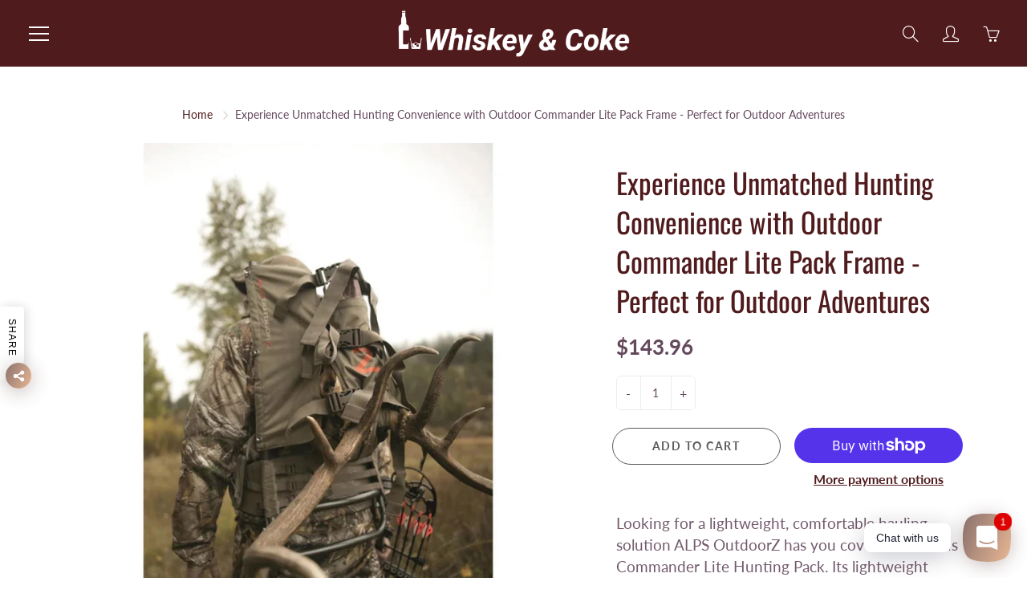

--- FILE ---
content_type: text/html; charset=utf-8
request_url: https://whiskeyandcoke.com/products/experience-unmatched-hunting-convenience-with-outdoor-commander-lite-pack-frame-perfect-for-outdoor-adventures
body_size: 27298
content:
<!doctype html>
<!--[if IE 9]> <html class="ie9" lang="en"> <![endif]-->
<!--[if (gt IE 9)|!(IE)]><!--> <html lang="en"> <!--<![endif]-->
  <head>
    <meta name="google-site-verification" content="JD0d4rx8CPCFjp9XhrZgBKS-lSWrIx-e1pejoXUaMcs" />
    <!-- Basic page needs ================================================== -->
    <meta charset="utf-8">
    <meta name="viewport" content="width=device-width, height=device-height, initial-scale=1.0, maximum-scale=1.0">

    <!-- Title and description ================================================== -->
    <title>
      Experience Unmatched Hunting Convenience with Outdoor Commander Lite P &ndash; Whiskey &amp; Coke Store
    </title>

    
    <meta name="description" content="Looking for a lightweight, comfortable hauling solution ALPS OutdoorZ has you covered with this Commander Lite Hunting Pack. Its lightweight aluminum frame makes the pack light yet strong, while the padded waist belt and shoulder straps keep you comfortable during travel. Plus, there&#39;s plenty of pockets and attachment ">
    

    <!-- Helpers ================================================== -->
    <meta property="og:site_name" content="Whiskey &amp; Coke Store">
<meta property="og:url" content="https://whiskeyandcoke.com/products/experience-unmatched-hunting-convenience-with-outdoor-commander-lite-pack-frame-perfect-for-outdoor-adventures">

  <meta property="og:type" content="product">
  <meta property="og:title" content="Experience Unmatched Hunting Convenience with Outdoor Commander Lite Pack Frame - Perfect for Outdoor Adventures">
  
    <meta property="og:image" content="http://whiskeyandcoke.com/cdn/shop/products/67f6eb8627e8591dd423db5b901027b1_grande.jpg?v=1683343841">
    <meta property="og:image:secure_url" content="https://whiskeyandcoke.com/cdn/shop/products/67f6eb8627e8591dd423db5b901027b1_grande.jpg?v=1683343841">
  
    <meta property="og:image" content="http://whiskeyandcoke.com/cdn/shop/products/1e7732b23b61cde6c3462bf63a0dec8e_grande.jpg?v=1683343841">
    <meta property="og:image:secure_url" content="https://whiskeyandcoke.com/cdn/shop/products/1e7732b23b61cde6c3462bf63a0dec8e_grande.jpg?v=1683343841">
  
    <meta property="og:image" content="http://whiskeyandcoke.com/cdn/shop/products/cea824b10522a8815c65780b07048eca_grande.jpg?v=1683343841">
    <meta property="og:image:secure_url" content="https://whiskeyandcoke.com/cdn/shop/products/cea824b10522a8815c65780b07048eca_grande.jpg?v=1683343841">
  
  <meta property="og:price:amount" content="143.96">
  <meta property="og:price:currency" content="USD">
  
  
  	<meta property="og:description" content="Looking for a lightweight, comfortable hauling solution ALPS OutdoorZ has you covered with this Commander Lite Hunting Pack. Its lightweight aluminum frame makes the pack light yet strong, while the padded waist belt and shoulder straps keep you comfortable during travel. Plus, there&#39;s plenty of pockets and attachment ">
  
 
  
  	<meta name="twitter:site" content="@shopify">
  
  <meta name="twitter:card" content="summary">
  
    <meta name="twitter:title" content="Experience Unmatched Hunting Convenience with Outdoor Commander Lite Pack Frame - Perfect for Outdoor Adventures">
    <meta name="twitter:description" content="Looking for a lightweight, comfortable hauling solution ALPS OutdoorZ has you covered with this Commander Lite Hunting Pack. Its lightweight aluminum frame makes the pack light yet strong, while the padded waist belt and shoulder straps keep you comfortable during travel. Plus, there&#39;s plenty of pockets and attachment points for secure storage. Smaller profile allows for easier movement Lashing system secures meat for long hauls Includes 3 extension lashing straps Lightweight aluminum frame Hypalon lashing points provide additional external storage Lashing panels feature full-length zipper pockets with interior mesh pockets Adjustable shoulder harness 17&quot; - 23&quot; torso range Padded waist belt and shoulder straps for comfort Waist belt can accommodate clip-style holsters so you can securely carry a handgun Mesh back band for better ventilation Clevis pin attachment Act now! Key Specifications Item Number: 668528 Torso Range: 17&quot; - 23&quot;">
    <meta name="twitter:image" content="https://whiskeyandcoke.com/cdn/shop/products/67f6eb8627e8591dd423db5b901027b1_medium.jpg?v=1683343841">
    <meta name="twitter:image:width" content="240">
    <meta name="twitter:image:height" content="240">
    
    <link rel="canonical" href="https://whiskeyandcoke.com/products/experience-unmatched-hunting-convenience-with-outdoor-commander-lite-pack-frame-perfect-for-outdoor-adventures">
    <meta name="theme-color" content="#501b1d">
    
    <link rel="shortcut icon" href="//whiskeyandcoke.com/cdn/shop/files/Fav_icon_1_32x32.png?v=1636526728" type="image/png">
  	
    <link href="//whiskeyandcoke.com/cdn/shop/t/4/assets/apps.css?v=33307732601068144031636525627" rel="stylesheet" type="text/css" media="all" />
    <link href="//whiskeyandcoke.com/cdn/shop/t/4/assets/styles.scss.css?v=180023386859560418831759332111" rel="stylesheet" type="text/css" media="all" />

    <!-- Header hook for plugins ================================================== -->
    <script>window.performance && window.performance.mark && window.performance.mark('shopify.content_for_header.start');</script><meta name="google-site-verification" content="XtgSXFw1uOdwL3UEAlIVgpa9MCQyYO2XesKcxm5Ui24">
<meta name="google-site-verification" content="JD0d4rx8CPCFjp9XhrZgBKS-lSWrIx-e1pejoXUaMcs">
<meta name="facebook-domain-verification" content="zr09pxhd3crgvd389tme56o7o89jny">
<meta id="shopify-digital-wallet" name="shopify-digital-wallet" content="/61109731554/digital_wallets/dialog">
<meta name="shopify-checkout-api-token" content="e1a9629aa69e6c71ec7ec519aefd98e8">
<link rel="alternate" hreflang="x-default" href="https://whiskeyandcoke.com/products/experience-unmatched-hunting-convenience-with-outdoor-commander-lite-pack-frame-perfect-for-outdoor-adventures">
<link rel="alternate" hreflang="en-CA" href="https://whiskeyandcoke.com/en-ca/products/experience-unmatched-hunting-convenience-with-outdoor-commander-lite-pack-frame-perfect-for-outdoor-adventures">
<link rel="alternate" type="application/json+oembed" href="https://whiskeyandcoke.com/products/experience-unmatched-hunting-convenience-with-outdoor-commander-lite-pack-frame-perfect-for-outdoor-adventures.oembed">
<script async="async" src="/checkouts/internal/preloads.js?locale=en-US"></script>
<link rel="preconnect" href="https://shop.app" crossorigin="anonymous">
<script async="async" src="https://shop.app/checkouts/internal/preloads.js?locale=en-US&shop_id=61109731554" crossorigin="anonymous"></script>
<script id="apple-pay-shop-capabilities" type="application/json">{"shopId":61109731554,"countryCode":"US","currencyCode":"USD","merchantCapabilities":["supports3DS"],"merchantId":"gid:\/\/shopify\/Shop\/61109731554","merchantName":"Whiskey \u0026 Coke Store","requiredBillingContactFields":["postalAddress","email","phone"],"requiredShippingContactFields":["postalAddress","email","phone"],"shippingType":"shipping","supportedNetworks":["visa","masterCard","amex","discover","elo","jcb"],"total":{"type":"pending","label":"Whiskey \u0026 Coke Store","amount":"1.00"},"shopifyPaymentsEnabled":true,"supportsSubscriptions":true}</script>
<script id="shopify-features" type="application/json">{"accessToken":"e1a9629aa69e6c71ec7ec519aefd98e8","betas":["rich-media-storefront-analytics"],"domain":"whiskeyandcoke.com","predictiveSearch":true,"shopId":61109731554,"locale":"en"}</script>
<script>var Shopify = Shopify || {};
Shopify.shop = "whiskeyandcoke.myshopify.com";
Shopify.locale = "en";
Shopify.currency = {"active":"USD","rate":"1.0"};
Shopify.country = "US";
Shopify.theme = {"name":"Update theme","id":128795541730,"schema_name":"Galleria","schema_version":"2.0.2","theme_store_id":null,"role":"main"};
Shopify.theme.handle = "null";
Shopify.theme.style = {"id":null,"handle":null};
Shopify.cdnHost = "whiskeyandcoke.com/cdn";
Shopify.routes = Shopify.routes || {};
Shopify.routes.root = "/";</script>
<script type="module">!function(o){(o.Shopify=o.Shopify||{}).modules=!0}(window);</script>
<script>!function(o){function n(){var o=[];function n(){o.push(Array.prototype.slice.apply(arguments))}return n.q=o,n}var t=o.Shopify=o.Shopify||{};t.loadFeatures=n(),t.autoloadFeatures=n()}(window);</script>
<script>
  window.ShopifyPay = window.ShopifyPay || {};
  window.ShopifyPay.apiHost = "shop.app\/pay";
  window.ShopifyPay.redirectState = null;
</script>
<script id="shop-js-analytics" type="application/json">{"pageType":"product"}</script>
<script defer="defer" async type="module" src="//whiskeyandcoke.com/cdn/shopifycloud/shop-js/modules/v2/client.init-shop-cart-sync_CGREiBkR.en.esm.js"></script>
<script defer="defer" async type="module" src="//whiskeyandcoke.com/cdn/shopifycloud/shop-js/modules/v2/chunk.common_Bt2Up4BP.esm.js"></script>
<script type="module">
  await import("//whiskeyandcoke.com/cdn/shopifycloud/shop-js/modules/v2/client.init-shop-cart-sync_CGREiBkR.en.esm.js");
await import("//whiskeyandcoke.com/cdn/shopifycloud/shop-js/modules/v2/chunk.common_Bt2Up4BP.esm.js");

  window.Shopify.SignInWithShop?.initShopCartSync?.({"fedCMEnabled":true,"windoidEnabled":true});

</script>
<script>
  window.Shopify = window.Shopify || {};
  if (!window.Shopify.featureAssets) window.Shopify.featureAssets = {};
  window.Shopify.featureAssets['shop-js'] = {"shop-cart-sync":["modules/v2/client.shop-cart-sync_CQNAmp__.en.esm.js","modules/v2/chunk.common_Bt2Up4BP.esm.js"],"init-windoid":["modules/v2/client.init-windoid_BMafEeJe.en.esm.js","modules/v2/chunk.common_Bt2Up4BP.esm.js"],"shop-cash-offers":["modules/v2/client.shop-cash-offers_3d66YIS3.en.esm.js","modules/v2/chunk.common_Bt2Up4BP.esm.js","modules/v2/chunk.modal_Dk0o9ppo.esm.js"],"init-fed-cm":["modules/v2/client.init-fed-cm_B-WG4sqw.en.esm.js","modules/v2/chunk.common_Bt2Up4BP.esm.js"],"shop-toast-manager":["modules/v2/client.shop-toast-manager_DhuhblEJ.en.esm.js","modules/v2/chunk.common_Bt2Up4BP.esm.js"],"shop-button":["modules/v2/client.shop-button_B5xLHL5j.en.esm.js","modules/v2/chunk.common_Bt2Up4BP.esm.js"],"avatar":["modules/v2/client.avatar_BTnouDA3.en.esm.js"],"init-shop-email-lookup-coordinator":["modules/v2/client.init-shop-email-lookup-coordinator_hqFayTDE.en.esm.js","modules/v2/chunk.common_Bt2Up4BP.esm.js"],"init-shop-cart-sync":["modules/v2/client.init-shop-cart-sync_CGREiBkR.en.esm.js","modules/v2/chunk.common_Bt2Up4BP.esm.js"],"shop-login-button":["modules/v2/client.shop-login-button_g5QkWrqe.en.esm.js","modules/v2/chunk.common_Bt2Up4BP.esm.js","modules/v2/chunk.modal_Dk0o9ppo.esm.js"],"pay-button":["modules/v2/client.pay-button_Cuf0bNvL.en.esm.js","modules/v2/chunk.common_Bt2Up4BP.esm.js"],"init-shop-for-new-customer-accounts":["modules/v2/client.init-shop-for-new-customer-accounts_Bxwhl6__.en.esm.js","modules/v2/client.shop-login-button_g5QkWrqe.en.esm.js","modules/v2/chunk.common_Bt2Up4BP.esm.js","modules/v2/chunk.modal_Dk0o9ppo.esm.js"],"init-customer-accounts-sign-up":["modules/v2/client.init-customer-accounts-sign-up_al3d1WE3.en.esm.js","modules/v2/client.shop-login-button_g5QkWrqe.en.esm.js","modules/v2/chunk.common_Bt2Up4BP.esm.js","modules/v2/chunk.modal_Dk0o9ppo.esm.js"],"shop-follow-button":["modules/v2/client.shop-follow-button_B9MutJJO.en.esm.js","modules/v2/chunk.common_Bt2Up4BP.esm.js","modules/v2/chunk.modal_Dk0o9ppo.esm.js"],"checkout-modal":["modules/v2/client.checkout-modal_OBPaeP-J.en.esm.js","modules/v2/chunk.common_Bt2Up4BP.esm.js","modules/v2/chunk.modal_Dk0o9ppo.esm.js"],"init-customer-accounts":["modules/v2/client.init-customer-accounts_Brxa5h1K.en.esm.js","modules/v2/client.shop-login-button_g5QkWrqe.en.esm.js","modules/v2/chunk.common_Bt2Up4BP.esm.js","modules/v2/chunk.modal_Dk0o9ppo.esm.js"],"lead-capture":["modules/v2/client.lead-capture_BBBv1Qpe.en.esm.js","modules/v2/chunk.common_Bt2Up4BP.esm.js","modules/v2/chunk.modal_Dk0o9ppo.esm.js"],"shop-login":["modules/v2/client.shop-login_DoNRI_y4.en.esm.js","modules/v2/chunk.common_Bt2Up4BP.esm.js","modules/v2/chunk.modal_Dk0o9ppo.esm.js"],"payment-terms":["modules/v2/client.payment-terms_BlOJedZ2.en.esm.js","modules/v2/chunk.common_Bt2Up4BP.esm.js","modules/v2/chunk.modal_Dk0o9ppo.esm.js"]};
</script>
<script>(function() {
  var isLoaded = false;
  function asyncLoad() {
    if (isLoaded) return;
    isLoaded = true;
    var urls = ["https:\/\/cdn.shopify.com\/s\/files\/1\/0184\/4255\/1360\/files\/whatsapp.v4.min.js?v=1635909130\u0026shop=whiskeyandcoke.myshopify.com","https:\/\/cdn.hextom.com\/js\/ultimatesalesboost.js?shop=whiskeyandcoke.myshopify.com"];
    for (var i = 0; i < urls.length; i++) {
      var s = document.createElement('script');
      s.type = 'text/javascript';
      s.async = true;
      s.src = urls[i];
      var x = document.getElementsByTagName('script')[0];
      x.parentNode.insertBefore(s, x);
    }
  };
  if(window.attachEvent) {
    window.attachEvent('onload', asyncLoad);
  } else {
    window.addEventListener('load', asyncLoad, false);
  }
})();</script>
<script id="__st">var __st={"a":61109731554,"offset":-28800,"reqid":"c82af41a-ec6b-42f2-9bfe-49f5014c2dfa-1762700177","pageurl":"whiskeyandcoke.com\/products\/experience-unmatched-hunting-convenience-with-outdoor-commander-lite-pack-frame-perfect-for-outdoor-adventures","u":"eaf1ce1f6bcd","p":"product","rtyp":"product","rid":8088015765730};</script>
<script>window.ShopifyPaypalV4VisibilityTracking = true;</script>
<script id="captcha-bootstrap">!function(){'use strict';const t='contact',e='account',n='new_comment',o=[[t,t],['blogs',n],['comments',n],[t,'customer']],c=[[e,'customer_login'],[e,'guest_login'],[e,'recover_customer_password'],[e,'create_customer']],r=t=>t.map((([t,e])=>`form[action*='/${t}']:not([data-nocaptcha='true']) input[name='form_type'][value='${e}']`)).join(','),a=t=>()=>t?[...document.querySelectorAll(t)].map((t=>t.form)):[];function s(){const t=[...o],e=r(t);return a(e)}const i='password',u='form_key',d=['recaptcha-v3-token','g-recaptcha-response','h-captcha-response',i],f=()=>{try{return window.sessionStorage}catch{return}},m='__shopify_v',_=t=>t.elements[u];function p(t,e,n=!1){try{const o=window.sessionStorage,c=JSON.parse(o.getItem(e)),{data:r}=function(t){const{data:e,action:n}=t;return t[m]||n?{data:e,action:n}:{data:t,action:n}}(c);for(const[e,n]of Object.entries(r))t.elements[e]&&(t.elements[e].value=n);n&&o.removeItem(e)}catch(o){console.error('form repopulation failed',{error:o})}}const l='form_type',E='cptcha';function T(t){t.dataset[E]=!0}const w=window,h=w.document,L='Shopify',v='ce_forms',y='captcha';let A=!1;((t,e)=>{const n=(g='f06e6c50-85a8-45c8-87d0-21a2b65856fe',I='https://cdn.shopify.com/shopifycloud/storefront-forms-hcaptcha/ce_storefront_forms_captcha_hcaptcha.v1.5.2.iife.js',D={infoText:'Protected by hCaptcha',privacyText:'Privacy',termsText:'Terms'},(t,e,n)=>{const o=w[L][v],c=o.bindForm;if(c)return c(t,g,e,D).then(n);var r;o.q.push([[t,g,e,D],n]),r=I,A||(h.body.append(Object.assign(h.createElement('script'),{id:'captcha-provider',async:!0,src:r})),A=!0)});var g,I,D;w[L]=w[L]||{},w[L][v]=w[L][v]||{},w[L][v].q=[],w[L][y]=w[L][y]||{},w[L][y].protect=function(t,e){n(t,void 0,e),T(t)},Object.freeze(w[L][y]),function(t,e,n,w,h,L){const[v,y,A,g]=function(t,e,n){const i=e?o:[],u=t?c:[],d=[...i,...u],f=r(d),m=r(i),_=r(d.filter((([t,e])=>n.includes(e))));return[a(f),a(m),a(_),s()]}(w,h,L),I=t=>{const e=t.target;return e instanceof HTMLFormElement?e:e&&e.form},D=t=>v().includes(t);t.addEventListener('submit',(t=>{const e=I(t);if(!e)return;const n=D(e)&&!e.dataset.hcaptchaBound&&!e.dataset.recaptchaBound,o=_(e),c=g().includes(e)&&(!o||!o.value);(n||c)&&t.preventDefault(),c&&!n&&(function(t){try{if(!f())return;!function(t){const e=f();if(!e)return;const n=_(t);if(!n)return;const o=n.value;o&&e.removeItem(o)}(t);const e=Array.from(Array(32),(()=>Math.random().toString(36)[2])).join('');!function(t,e){_(t)||t.append(Object.assign(document.createElement('input'),{type:'hidden',name:u})),t.elements[u].value=e}(t,e),function(t,e){const n=f();if(!n)return;const o=[...t.querySelectorAll(`input[type='${i}']`)].map((({name:t})=>t)),c=[...d,...o],r={};for(const[a,s]of new FormData(t).entries())c.includes(a)||(r[a]=s);n.setItem(e,JSON.stringify({[m]:1,action:t.action,data:r}))}(t,e)}catch(e){console.error('failed to persist form',e)}}(e),e.submit())}));const S=(t,e)=>{t&&!t.dataset[E]&&(n(t,e.some((e=>e===t))),T(t))};for(const o of['focusin','change'])t.addEventListener(o,(t=>{const e=I(t);D(e)&&S(e,y())}));const B=e.get('form_key'),M=e.get(l),P=B&&M;t.addEventListener('DOMContentLoaded',(()=>{const t=y();if(P)for(const e of t)e.elements[l].value===M&&p(e,B);[...new Set([...A(),...v().filter((t=>'true'===t.dataset.shopifyCaptcha))])].forEach((e=>S(e,t)))}))}(h,new URLSearchParams(w.location.search),n,t,e,['guest_login'])})(!0,!0)}();</script>
<script integrity="sha256-52AcMU7V7pcBOXWImdc/TAGTFKeNjmkeM1Pvks/DTgc=" data-source-attribution="shopify.loadfeatures" defer="defer" src="//whiskeyandcoke.com/cdn/shopifycloud/storefront/assets/storefront/load_feature-81c60534.js" crossorigin="anonymous"></script>
<script crossorigin="anonymous" defer="defer" src="//whiskeyandcoke.com/cdn/shopifycloud/storefront/assets/shopify_pay/storefront-65b4c6d7.js?v=20250812"></script>
<script data-source-attribution="shopify.dynamic_checkout.dynamic.init">var Shopify=Shopify||{};Shopify.PaymentButton=Shopify.PaymentButton||{isStorefrontPortableWallets:!0,init:function(){window.Shopify.PaymentButton.init=function(){};var t=document.createElement("script");t.src="https://whiskeyandcoke.com/cdn/shopifycloud/portable-wallets/latest/portable-wallets.en.js",t.type="module",document.head.appendChild(t)}};
</script>
<script data-source-attribution="shopify.dynamic_checkout.buyer_consent">
  function portableWalletsHideBuyerConsent(e){var t=document.getElementById("shopify-buyer-consent"),n=document.getElementById("shopify-subscription-policy-button");t&&n&&(t.classList.add("hidden"),t.setAttribute("aria-hidden","true"),n.removeEventListener("click",e))}function portableWalletsShowBuyerConsent(e){var t=document.getElementById("shopify-buyer-consent"),n=document.getElementById("shopify-subscription-policy-button");t&&n&&(t.classList.remove("hidden"),t.removeAttribute("aria-hidden"),n.addEventListener("click",e))}window.Shopify?.PaymentButton&&(window.Shopify.PaymentButton.hideBuyerConsent=portableWalletsHideBuyerConsent,window.Shopify.PaymentButton.showBuyerConsent=portableWalletsShowBuyerConsent);
</script>
<script>
  function portableWalletsCleanup(e){e&&e.src&&console.error("Failed to load portable wallets script "+e.src);var t=document.querySelectorAll("shopify-accelerated-checkout .shopify-payment-button__skeleton, shopify-accelerated-checkout-cart .wallet-cart-button__skeleton"),e=document.getElementById("shopify-buyer-consent");for(let e=0;e<t.length;e++)t[e].remove();e&&e.remove()}function portableWalletsNotLoadedAsModule(e){e instanceof ErrorEvent&&"string"==typeof e.message&&e.message.includes("import.meta")&&"string"==typeof e.filename&&e.filename.includes("portable-wallets")&&(window.removeEventListener("error",portableWalletsNotLoadedAsModule),window.Shopify.PaymentButton.failedToLoad=e,"loading"===document.readyState?document.addEventListener("DOMContentLoaded",window.Shopify.PaymentButton.init):window.Shopify.PaymentButton.init())}window.addEventListener("error",portableWalletsNotLoadedAsModule);
</script>

<script type="module" src="https://whiskeyandcoke.com/cdn/shopifycloud/portable-wallets/latest/portable-wallets.en.js" onError="portableWalletsCleanup(this)" crossorigin="anonymous"></script>
<script nomodule>
  document.addEventListener("DOMContentLoaded", portableWalletsCleanup);
</script>

<link id="shopify-accelerated-checkout-styles" rel="stylesheet" media="screen" href="https://whiskeyandcoke.com/cdn/shopifycloud/portable-wallets/latest/accelerated-checkout-backwards-compat.css" crossorigin="anonymous">
<style id="shopify-accelerated-checkout-cart">
        #shopify-buyer-consent {
  margin-top: 1em;
  display: inline-block;
  width: 100%;
}

#shopify-buyer-consent.hidden {
  display: none;
}

#shopify-subscription-policy-button {
  background: none;
  border: none;
  padding: 0;
  text-decoration: underline;
  font-size: inherit;
  cursor: pointer;
}

#shopify-subscription-policy-button::before {
  box-shadow: none;
}

      </style>

<script>window.performance && window.performance.mark && window.performance.mark('shopify.content_for_header.end');</script>

    <!--[if lt IE 9]>
		<script src="//html5shiv.googlecode.com/svn/trunk/html5.js" type="text/javascript"></script>
	<![endif]-->

     <!--[if (lte IE 9) ]><script src="//whiskeyandcoke.com/cdn/shop/t/4/assets/match-media.min.js?v=22265819453975888031636525635" type="text/javascript"></script><![endif]-->

  


    <!-- Theme Global App JS ================================================== -->
    <script>
      var theme = {
        strings: {
          addToCart: "Add to cart",
          soldOut: "Sold out",
          unavailable: "Unavailable",
          showMore: "Show More",
          showLess: "Show Less"
        },
        moneyFormat: "${{amount}}"
      }
      function initScroll(sectionId) {

        document.addEventListener('shopify:section:select', fireOnSectionSelect);
        document.addEventListener('shopify:section:reorder', fireOnSectionSelect);

        window.addEventListener("load", fireOnLoad);


        function fireOnSectionSelect(e) {
          if(e.detail.sectionId === sectionId) {
            setScoll(e.detail.sectionId);
          }
        }

        function fireOnLoad() {
          setScoll(sectionId);
        }


        function setScoll(sectionId) {

          var current = document.getElementById("shopify-section-" + sectionId),
              scroller = document.getElementById("scroll-indicator-" + sectionId);


          if(current.previousElementSibling === null) {
            scroller.style.display = "block";
            scroller.onclick = function(e) {
              e.preventDefault();
              current.nextElementSibling.scrollIntoView({ behavior: 'smooth', block: 'start' });
            };
          }
        }
      }
    </script>

      <noscript>
        <style>
          .product-thumb-img-wrap img:nth-child(2),
          .swiper-slide img:nth-child(2),
          .blog_image_overlay img:nth-child(2),
          .blog-post img:nth-child(2){
            display:none !important;
          }
        </style>
      </noscript>

  <link href="https://monorail-edge.shopifysvc.com" rel="dns-prefetch">
<script>(function(){if ("sendBeacon" in navigator && "performance" in window) {try {var session_token_from_headers = performance.getEntriesByType('navigation')[0].serverTiming.find(x => x.name == '_s').description;} catch {var session_token_from_headers = undefined;}var session_cookie_matches = document.cookie.match(/_shopify_s=([^;]*)/);var session_token_from_cookie = session_cookie_matches && session_cookie_matches.length === 2 ? session_cookie_matches[1] : "";var session_token = session_token_from_headers || session_token_from_cookie || "";function handle_abandonment_event(e) {var entries = performance.getEntries().filter(function(entry) {return /monorail-edge.shopifysvc.com/.test(entry.name);});if (!window.abandonment_tracked && entries.length === 0) {window.abandonment_tracked = true;var currentMs = Date.now();var navigation_start = performance.timing.navigationStart;var payload = {shop_id: 61109731554,url: window.location.href,navigation_start,duration: currentMs - navigation_start,session_token,page_type: "product"};window.navigator.sendBeacon("https://monorail-edge.shopifysvc.com/v1/produce", JSON.stringify({schema_id: "online_store_buyer_site_abandonment/1.1",payload: payload,metadata: {event_created_at_ms: currentMs,event_sent_at_ms: currentMs}}));}}window.addEventListener('pagehide', handle_abandonment_event);}}());</script>
<script id="web-pixels-manager-setup">(function e(e,d,r,n,o){if(void 0===o&&(o={}),!Boolean(null===(a=null===(i=window.Shopify)||void 0===i?void 0:i.analytics)||void 0===a?void 0:a.replayQueue)){var i,a;window.Shopify=window.Shopify||{};var t=window.Shopify;t.analytics=t.analytics||{};var s=t.analytics;s.replayQueue=[],s.publish=function(e,d,r){return s.replayQueue.push([e,d,r]),!0};try{self.performance.mark("wpm:start")}catch(e){}var l=function(){var e={modern:/Edge?\/(1{2}[4-9]|1[2-9]\d|[2-9]\d{2}|\d{4,})\.\d+(\.\d+|)|Firefox\/(1{2}[4-9]|1[2-9]\d|[2-9]\d{2}|\d{4,})\.\d+(\.\d+|)|Chrom(ium|e)\/(9{2}|\d{3,})\.\d+(\.\d+|)|(Maci|X1{2}).+ Version\/(15\.\d+|(1[6-9]|[2-9]\d|\d{3,})\.\d+)([,.]\d+|)( \(\w+\)|)( Mobile\/\w+|) Safari\/|Chrome.+OPR\/(9{2}|\d{3,})\.\d+\.\d+|(CPU[ +]OS|iPhone[ +]OS|CPU[ +]iPhone|CPU IPhone OS|CPU iPad OS)[ +]+(15[._]\d+|(1[6-9]|[2-9]\d|\d{3,})[._]\d+)([._]\d+|)|Android:?[ /-](13[3-9]|1[4-9]\d|[2-9]\d{2}|\d{4,})(\.\d+|)(\.\d+|)|Android.+Firefox\/(13[5-9]|1[4-9]\d|[2-9]\d{2}|\d{4,})\.\d+(\.\d+|)|Android.+Chrom(ium|e)\/(13[3-9]|1[4-9]\d|[2-9]\d{2}|\d{4,})\.\d+(\.\d+|)|SamsungBrowser\/([2-9]\d|\d{3,})\.\d+/,legacy:/Edge?\/(1[6-9]|[2-9]\d|\d{3,})\.\d+(\.\d+|)|Firefox\/(5[4-9]|[6-9]\d|\d{3,})\.\d+(\.\d+|)|Chrom(ium|e)\/(5[1-9]|[6-9]\d|\d{3,})\.\d+(\.\d+|)([\d.]+$|.*Safari\/(?![\d.]+ Edge\/[\d.]+$))|(Maci|X1{2}).+ Version\/(10\.\d+|(1[1-9]|[2-9]\d|\d{3,})\.\d+)([,.]\d+|)( \(\w+\)|)( Mobile\/\w+|) Safari\/|Chrome.+OPR\/(3[89]|[4-9]\d|\d{3,})\.\d+\.\d+|(CPU[ +]OS|iPhone[ +]OS|CPU[ +]iPhone|CPU IPhone OS|CPU iPad OS)[ +]+(10[._]\d+|(1[1-9]|[2-9]\d|\d{3,})[._]\d+)([._]\d+|)|Android:?[ /-](13[3-9]|1[4-9]\d|[2-9]\d{2}|\d{4,})(\.\d+|)(\.\d+|)|Mobile Safari.+OPR\/([89]\d|\d{3,})\.\d+\.\d+|Android.+Firefox\/(13[5-9]|1[4-9]\d|[2-9]\d{2}|\d{4,})\.\d+(\.\d+|)|Android.+Chrom(ium|e)\/(13[3-9]|1[4-9]\d|[2-9]\d{2}|\d{4,})\.\d+(\.\d+|)|Android.+(UC? ?Browser|UCWEB|U3)[ /]?(15\.([5-9]|\d{2,})|(1[6-9]|[2-9]\d|\d{3,})\.\d+)\.\d+|SamsungBrowser\/(5\.\d+|([6-9]|\d{2,})\.\d+)|Android.+MQ{2}Browser\/(14(\.(9|\d{2,})|)|(1[5-9]|[2-9]\d|\d{3,})(\.\d+|))(\.\d+|)|K[Aa][Ii]OS\/(3\.\d+|([4-9]|\d{2,})\.\d+)(\.\d+|)/},d=e.modern,r=e.legacy,n=navigator.userAgent;return n.match(d)?"modern":n.match(r)?"legacy":"unknown"}(),u="modern"===l?"modern":"legacy",c=(null!=n?n:{modern:"",legacy:""})[u],f=function(e){return[e.baseUrl,"/wpm","/b",e.hashVersion,"modern"===e.buildTarget?"m":"l",".js"].join("")}({baseUrl:d,hashVersion:r,buildTarget:u}),m=function(e){var d=e.version,r=e.bundleTarget,n=e.surface,o=e.pageUrl,i=e.monorailEndpoint;return{emit:function(e){var a=e.status,t=e.errorMsg,s=(new Date).getTime(),l=JSON.stringify({metadata:{event_sent_at_ms:s},events:[{schema_id:"web_pixels_manager_load/3.1",payload:{version:d,bundle_target:r,page_url:o,status:a,surface:n,error_msg:t},metadata:{event_created_at_ms:s}}]});if(!i)return console&&console.warn&&console.warn("[Web Pixels Manager] No Monorail endpoint provided, skipping logging."),!1;try{return self.navigator.sendBeacon.bind(self.navigator)(i,l)}catch(e){}var u=new XMLHttpRequest;try{return u.open("POST",i,!0),u.setRequestHeader("Content-Type","text/plain"),u.send(l),!0}catch(e){return console&&console.warn&&console.warn("[Web Pixels Manager] Got an unhandled error while logging to Monorail."),!1}}}}({version:r,bundleTarget:l,surface:e.surface,pageUrl:self.location.href,monorailEndpoint:e.monorailEndpoint});try{o.browserTarget=l,function(e){var d=e.src,r=e.async,n=void 0===r||r,o=e.onload,i=e.onerror,a=e.sri,t=e.scriptDataAttributes,s=void 0===t?{}:t,l=document.createElement("script"),u=document.querySelector("head"),c=document.querySelector("body");if(l.async=n,l.src=d,a&&(l.integrity=a,l.crossOrigin="anonymous"),s)for(var f in s)if(Object.prototype.hasOwnProperty.call(s,f))try{l.dataset[f]=s[f]}catch(e){}if(o&&l.addEventListener("load",o),i&&l.addEventListener("error",i),u)u.appendChild(l);else{if(!c)throw new Error("Did not find a head or body element to append the script");c.appendChild(l)}}({src:f,async:!0,onload:function(){if(!function(){var e,d;return Boolean(null===(d=null===(e=window.Shopify)||void 0===e?void 0:e.analytics)||void 0===d?void 0:d.initialized)}()){var d=window.webPixelsManager.init(e)||void 0;if(d){var r=window.Shopify.analytics;r.replayQueue.forEach((function(e){var r=e[0],n=e[1],o=e[2];d.publishCustomEvent(r,n,o)})),r.replayQueue=[],r.publish=d.publishCustomEvent,r.visitor=d.visitor,r.initialized=!0}}},onerror:function(){return m.emit({status:"failed",errorMsg:"".concat(f," has failed to load")})},sri:function(e){var d=/^sha384-[A-Za-z0-9+/=]+$/;return"string"==typeof e&&d.test(e)}(c)?c:"",scriptDataAttributes:o}),m.emit({status:"loading"})}catch(e){m.emit({status:"failed",errorMsg:(null==e?void 0:e.message)||"Unknown error"})}}})({shopId: 61109731554,storefrontBaseUrl: "https://whiskeyandcoke.com",extensionsBaseUrl: "https://extensions.shopifycdn.com/cdn/shopifycloud/web-pixels-manager",monorailEndpoint: "https://monorail-edge.shopifysvc.com/unstable/produce_batch",surface: "storefront-renderer",enabledBetaFlags: ["2dca8a86"],webPixelsConfigList: [{"id":"520028386","configuration":"{\"config\":\"{\\\"pixel_id\\\":\\\"GT-NC6VTL4\\\",\\\"target_country\\\":\\\"US\\\",\\\"gtag_events\\\":[{\\\"type\\\":\\\"purchase\\\",\\\"action_label\\\":\\\"MC-02SXNQ6384\\\"},{\\\"type\\\":\\\"page_view\\\",\\\"action_label\\\":\\\"MC-02SXNQ6384\\\"},{\\\"type\\\":\\\"view_item\\\",\\\"action_label\\\":\\\"MC-02SXNQ6384\\\"}],\\\"enable_monitoring_mode\\\":false}\"}","eventPayloadVersion":"v1","runtimeContext":"OPEN","scriptVersion":"b2a88bafab3e21179ed38636efcd8a93","type":"APP","apiClientId":1780363,"privacyPurposes":[],"dataSharingAdjustments":{"protectedCustomerApprovalScopes":["read_customer_address","read_customer_email","read_customer_name","read_customer_personal_data","read_customer_phone"]}},{"id":"162955490","configuration":"{\"pixel_id\":\"5225613674217110\",\"pixel_type\":\"facebook_pixel\",\"metaapp_system_user_token\":\"-\"}","eventPayloadVersion":"v1","runtimeContext":"OPEN","scriptVersion":"ca16bc87fe92b6042fbaa3acc2fbdaa6","type":"APP","apiClientId":2329312,"privacyPurposes":["ANALYTICS","MARKETING","SALE_OF_DATA"],"dataSharingAdjustments":{"protectedCustomerApprovalScopes":["read_customer_address","read_customer_email","read_customer_name","read_customer_personal_data","read_customer_phone"]}},{"id":"shopify-app-pixel","configuration":"{}","eventPayloadVersion":"v1","runtimeContext":"STRICT","scriptVersion":"0450","apiClientId":"shopify-pixel","type":"APP","privacyPurposes":["ANALYTICS","MARKETING"]},{"id":"shopify-custom-pixel","eventPayloadVersion":"v1","runtimeContext":"LAX","scriptVersion":"0450","apiClientId":"shopify-pixel","type":"CUSTOM","privacyPurposes":["ANALYTICS","MARKETING"]}],isMerchantRequest: false,initData: {"shop":{"name":"Whiskey \u0026 Coke Store","paymentSettings":{"currencyCode":"USD"},"myshopifyDomain":"whiskeyandcoke.myshopify.com","countryCode":"US","storefrontUrl":"https:\/\/whiskeyandcoke.com"},"customer":null,"cart":null,"checkout":null,"productVariants":[{"price":{"amount":143.96,"currencyCode":"USD"},"product":{"title":"Experience Unmatched Hunting Convenience with Outdoor Commander Lite Pack Frame - Perfect for Outdoor Adventures","vendor":"Whiskey \u0026 Coke Store","id":"8088015765730","untranslatedTitle":"Experience Unmatched Hunting Convenience with Outdoor Commander Lite Pack Frame - Perfect for Outdoor Adventures","url":"\/products\/experience-unmatched-hunting-convenience-with-outdoor-commander-lite-pack-frame-perfect-for-outdoor-adventures","type":""},"id":"44065241235682","image":{"src":"\/\/whiskeyandcoke.com\/cdn\/shop\/products\/67f6eb8627e8591dd423db5b901027b1.jpg?v=1683343841"},"sku":"8c666cf3-7b80-4b8f-8d2f-4276da8fc7b5","title":"Default Title","untranslatedTitle":"Default Title"}],"purchasingCompany":null},},"https://whiskeyandcoke.com/cdn","ae1676cfwd2530674p4253c800m34e853cb",{"modern":"","legacy":""},{"shopId":"61109731554","storefrontBaseUrl":"https:\/\/whiskeyandcoke.com","extensionBaseUrl":"https:\/\/extensions.shopifycdn.com\/cdn\/shopifycloud\/web-pixels-manager","surface":"storefront-renderer","enabledBetaFlags":"[\"2dca8a86\"]","isMerchantRequest":"false","hashVersion":"ae1676cfwd2530674p4253c800m34e853cb","publish":"custom","events":"[[\"page_viewed\",{}],[\"product_viewed\",{\"productVariant\":{\"price\":{\"amount\":143.96,\"currencyCode\":\"USD\"},\"product\":{\"title\":\"Experience Unmatched Hunting Convenience with Outdoor Commander Lite Pack Frame - Perfect for Outdoor Adventures\",\"vendor\":\"Whiskey \u0026 Coke Store\",\"id\":\"8088015765730\",\"untranslatedTitle\":\"Experience Unmatched Hunting Convenience with Outdoor Commander Lite Pack Frame - Perfect for Outdoor Adventures\",\"url\":\"\/products\/experience-unmatched-hunting-convenience-with-outdoor-commander-lite-pack-frame-perfect-for-outdoor-adventures\",\"type\":\"\"},\"id\":\"44065241235682\",\"image\":{\"src\":\"\/\/whiskeyandcoke.com\/cdn\/shop\/products\/67f6eb8627e8591dd423db5b901027b1.jpg?v=1683343841\"},\"sku\":\"8c666cf3-7b80-4b8f-8d2f-4276da8fc7b5\",\"title\":\"Default Title\",\"untranslatedTitle\":\"Default Title\"}}]]"});</script><script>
  window.ShopifyAnalytics = window.ShopifyAnalytics || {};
  window.ShopifyAnalytics.meta = window.ShopifyAnalytics.meta || {};
  window.ShopifyAnalytics.meta.currency = 'USD';
  var meta = {"product":{"id":8088015765730,"gid":"gid:\/\/shopify\/Product\/8088015765730","vendor":"Whiskey \u0026 Coke Store","type":"","variants":[{"id":44065241235682,"price":14396,"name":"Experience Unmatched Hunting Convenience with Outdoor Commander Lite Pack Frame - Perfect for Outdoor Adventures","public_title":null,"sku":"8c666cf3-7b80-4b8f-8d2f-4276da8fc7b5"}],"remote":false},"page":{"pageType":"product","resourceType":"product","resourceId":8088015765730}};
  for (var attr in meta) {
    window.ShopifyAnalytics.meta[attr] = meta[attr];
  }
</script>
<script class="analytics">
  (function () {
    var customDocumentWrite = function(content) {
      var jquery = null;

      if (window.jQuery) {
        jquery = window.jQuery;
      } else if (window.Checkout && window.Checkout.$) {
        jquery = window.Checkout.$;
      }

      if (jquery) {
        jquery('body').append(content);
      }
    };

    var hasLoggedConversion = function(token) {
      if (token) {
        return document.cookie.indexOf('loggedConversion=' + token) !== -1;
      }
      return false;
    }

    var setCookieIfConversion = function(token) {
      if (token) {
        var twoMonthsFromNow = new Date(Date.now());
        twoMonthsFromNow.setMonth(twoMonthsFromNow.getMonth() + 2);

        document.cookie = 'loggedConversion=' + token + '; expires=' + twoMonthsFromNow;
      }
    }

    var trekkie = window.ShopifyAnalytics.lib = window.trekkie = window.trekkie || [];
    if (trekkie.integrations) {
      return;
    }
    trekkie.methods = [
      'identify',
      'page',
      'ready',
      'track',
      'trackForm',
      'trackLink'
    ];
    trekkie.factory = function(method) {
      return function() {
        var args = Array.prototype.slice.call(arguments);
        args.unshift(method);
        trekkie.push(args);
        return trekkie;
      };
    };
    for (var i = 0; i < trekkie.methods.length; i++) {
      var key = trekkie.methods[i];
      trekkie[key] = trekkie.factory(key);
    }
    trekkie.load = function(config) {
      trekkie.config = config || {};
      trekkie.config.initialDocumentCookie = document.cookie;
      var first = document.getElementsByTagName('script')[0];
      var script = document.createElement('script');
      script.type = 'text/javascript';
      script.onerror = function(e) {
        var scriptFallback = document.createElement('script');
        scriptFallback.type = 'text/javascript';
        scriptFallback.onerror = function(error) {
                var Monorail = {
      produce: function produce(monorailDomain, schemaId, payload) {
        var currentMs = new Date().getTime();
        var event = {
          schema_id: schemaId,
          payload: payload,
          metadata: {
            event_created_at_ms: currentMs,
            event_sent_at_ms: currentMs
          }
        };
        return Monorail.sendRequest("https://" + monorailDomain + "/v1/produce", JSON.stringify(event));
      },
      sendRequest: function sendRequest(endpointUrl, payload) {
        // Try the sendBeacon API
        if (window && window.navigator && typeof window.navigator.sendBeacon === 'function' && typeof window.Blob === 'function' && !Monorail.isIos12()) {
          var blobData = new window.Blob([payload], {
            type: 'text/plain'
          });

          if (window.navigator.sendBeacon(endpointUrl, blobData)) {
            return true;
          } // sendBeacon was not successful

        } // XHR beacon

        var xhr = new XMLHttpRequest();

        try {
          xhr.open('POST', endpointUrl);
          xhr.setRequestHeader('Content-Type', 'text/plain');
          xhr.send(payload);
        } catch (e) {
          console.log(e);
        }

        return false;
      },
      isIos12: function isIos12() {
        return window.navigator.userAgent.lastIndexOf('iPhone; CPU iPhone OS 12_') !== -1 || window.navigator.userAgent.lastIndexOf('iPad; CPU OS 12_') !== -1;
      }
    };
    Monorail.produce('monorail-edge.shopifysvc.com',
      'trekkie_storefront_load_errors/1.1',
      {shop_id: 61109731554,
      theme_id: 128795541730,
      app_name: "storefront",
      context_url: window.location.href,
      source_url: "//whiskeyandcoke.com/cdn/s/trekkie.storefront.308893168db1679b4a9f8a086857af995740364f.min.js"});

        };
        scriptFallback.async = true;
        scriptFallback.src = '//whiskeyandcoke.com/cdn/s/trekkie.storefront.308893168db1679b4a9f8a086857af995740364f.min.js';
        first.parentNode.insertBefore(scriptFallback, first);
      };
      script.async = true;
      script.src = '//whiskeyandcoke.com/cdn/s/trekkie.storefront.308893168db1679b4a9f8a086857af995740364f.min.js';
      first.parentNode.insertBefore(script, first);
    };
    trekkie.load(
      {"Trekkie":{"appName":"storefront","development":false,"defaultAttributes":{"shopId":61109731554,"isMerchantRequest":null,"themeId":128795541730,"themeCityHash":"5616626777303134233","contentLanguage":"en","currency":"USD","eventMetadataId":"cec03372-9743-4a51-a3cc-86dd86b14d27"},"isServerSideCookieWritingEnabled":true,"monorailRegion":"shop_domain","enabledBetaFlags":["f0df213a"]},"Session Attribution":{},"S2S":{"facebookCapiEnabled":true,"source":"trekkie-storefront-renderer","apiClientId":580111}}
    );

    var loaded = false;
    trekkie.ready(function() {
      if (loaded) return;
      loaded = true;

      window.ShopifyAnalytics.lib = window.trekkie;

      var originalDocumentWrite = document.write;
      document.write = customDocumentWrite;
      try { window.ShopifyAnalytics.merchantGoogleAnalytics.call(this); } catch(error) {};
      document.write = originalDocumentWrite;

      window.ShopifyAnalytics.lib.page(null,{"pageType":"product","resourceType":"product","resourceId":8088015765730,"shopifyEmitted":true});

      var match = window.location.pathname.match(/checkouts\/(.+)\/(thank_you|post_purchase)/)
      var token = match? match[1]: undefined;
      if (!hasLoggedConversion(token)) {
        setCookieIfConversion(token);
        window.ShopifyAnalytics.lib.track("Viewed Product",{"currency":"USD","variantId":44065241235682,"productId":8088015765730,"productGid":"gid:\/\/shopify\/Product\/8088015765730","name":"Experience Unmatched Hunting Convenience with Outdoor Commander Lite Pack Frame - Perfect for Outdoor Adventures","price":"143.96","sku":"8c666cf3-7b80-4b8f-8d2f-4276da8fc7b5","brand":"Whiskey \u0026 Coke Store","variant":null,"category":"","nonInteraction":true,"remote":false},undefined,undefined,{"shopifyEmitted":true});
      window.ShopifyAnalytics.lib.track("monorail:\/\/trekkie_storefront_viewed_product\/1.1",{"currency":"USD","variantId":44065241235682,"productId":8088015765730,"productGid":"gid:\/\/shopify\/Product\/8088015765730","name":"Experience Unmatched Hunting Convenience with Outdoor Commander Lite Pack Frame - Perfect for Outdoor Adventures","price":"143.96","sku":"8c666cf3-7b80-4b8f-8d2f-4276da8fc7b5","brand":"Whiskey \u0026 Coke Store","variant":null,"category":"","nonInteraction":true,"remote":false,"referer":"https:\/\/whiskeyandcoke.com\/products\/experience-unmatched-hunting-convenience-with-outdoor-commander-lite-pack-frame-perfect-for-outdoor-adventures"});
      }
    });


        var eventsListenerScript = document.createElement('script');
        eventsListenerScript.async = true;
        eventsListenerScript.src = "//whiskeyandcoke.com/cdn/shopifycloud/storefront/assets/shop_events_listener-3da45d37.js";
        document.getElementsByTagName('head')[0].appendChild(eventsListenerScript);

})();</script>
<script
  defer
  src="https://whiskeyandcoke.com/cdn/shopifycloud/perf-kit/shopify-perf-kit-2.1.2.min.js"
  data-application="storefront-renderer"
  data-shop-id="61109731554"
  data-render-region="gcp-us-central1"
  data-page-type="product"
  data-theme-instance-id="128795541730"
  data-theme-name="Galleria"
  data-theme-version="2.0.2"
  data-monorail-region="shop_domain"
  data-resource-timing-sampling-rate="10"
  data-shs="true"
  data-shs-beacon="true"
  data-shs-export-with-fetch="true"
  data-shs-logs-sample-rate="1"
></script>
</head>

  <body id="experience-unmatched-hunting-convenience-with-outdoor-commander-lite-p" class="template-product" >
    <div class="global-wrapper clearfix" id="global-wrapper">
      <div id="shopify-section-header" class="shopify-section">



<style>
  
  header.page-header:after {
    
      background-color: ;
      
      }

  header.page-header{
    color: ;
  }
</style>


<div class="" id="top-header-section" role="navigation" data-section-id="header" data-section-type="header-section" data-menu-type="top" data-hero-size="hero--custom-height" data-show-breadcrumbs="true"
     data-logo-width="290" data-bg-color="#501b1d" data-notificationbar="false" data-index-overlap="true">
  <a class="visuallyhidden focusable skip-to-main" href="#container">Skip to Content</a>
  <style>
    .notification-bar {
      background-color: #454545;
    }
    .notification-bar__message {
      color: #ffffff;
      font-size: 17px;
    }
    @media (max-width:767px) {
      .notification-bar__message  p{
        font-size: calc(17px - 2px);
      }
    }

    
      .nav-main-logo, .nav-container, .nav-standard-float{
        position: relative;
        background: #501b1d;
        width: 100% !important;
      }
    .nav-standard-logo{
      padding-top: 10px;
    }
      .nav-main-logo img {
        width: 314px !important;
      }
      .nav-container-float.container-push{
        z-index:0;
        opacity: 1 !important;
      }
    

    
      @media (max-width:992px) {
        .nav-container-float, .nav-main-logo {
          background: #501b1d !important;
        }
        .nav-container-float:not(.nav-sticky), .nav-main-logo:not(.nav-sticky) {
          position: static !important;
        }
      }
    .logo-text a {
        display: inline-block;
        padding: 10px;
      }
    
      
    
      .logo-text a {
        display: inline-block;
        padding: 10px;
      }
    .nav-sticky .logo-text a{
        padding: 12px;
    }

    

    
    
    @media (min-width: 768px){
      .nav-container-logo{
        padding: 12px;
      }
    }
    
    

    
      @media only screen and (min-width: 768px){
/*       nav:not(.nav-sticky) .nav-standard-top-area-search, nav:not(.nav-sticky) .nav-standard-top-area-actions  or section.settings.image == blank*/
        .nav-container-control-left, .nav-container-control-right{
          top: 50%;
          -webkit-transform: translateY(-50%);
          -moz-transform: translateY(-50%);
          -o-transform: translateY(-50%);
          -ms-transform: translateY(-50%);
          transform: translateY(-50%);
        }
      }
    
  </style>

  
  
    <nav class="nav-container nav-container-float desktop-hidden-sm nav-to-sticky" id="navbarStickyMobile">
  <div class="nav-container-inner new_mobile_header">
    <div class="nav-container-control-left">
      <button class="tconStyleLines nav-container-action pushy-menu-btn" type="button" aria-label="toggle menu" id="pushy-menu-btn" tabindex="-1"><span class="tcon-menu__lines" aria-hidden="true"></span>
      </button>
    </div>
     
    <a class="lin lin-magnifier popup-text search-modal-popup nav-container-action" href="#nav-search-dialog" data-effect="mfp-move-from-top">
      <span class="visuallyhidden">Search</span>
    </a>
    
    
    

    

     <a class="nav-container-logo" href="/" itemprop="url">
      
      <img src="//whiskeyandcoke.com/cdn/shop/files/logo_3_290x@2x.png?v=1636526882" alt="Whiskey &amp; Coke Store" itemprop="logo" style="max-width:290px;"/>
    </a>

    



    

    
    
    <a class="lin lin-user nav-container-action" href="/account/login"></a>
    
    

    <a class="lin lin-basket popup-text cart-modal-popup nav-container-action top-mobile-nav" href="javascript:void(0);" data-effect="mfp-move-from-top">
      <span class="mega-nav-count nav-main-cart-amount count-items  hidden">0</span>
    </a>
  </div>
</nav>


<nav class="nav-container minimal-top-nav nav-container-float mobile-hidden-sm nav-to-sticky" id="navbarStickyDesktop">
  <div class="nav-container-inner">
    
      <a class="nav-container-logo" href="/" itemprop="url">
        
        <img src="//whiskeyandcoke.com/cdn/shop/files/logo_3_290x@2x.png?v=1636526882" alt="Whiskey &amp; Coke Store" itemprop="logo" style="max-width:290px; min-height:58px" />
      </a>
      
    <div class="nav-container-controls" id="nav-controls">
      <div class="nav-container-control-left">
        <button class="tconStyleLines nav-container-action pushy-menu-btn" type="button" id="pushy-menu-btn"><span class="tcon-menu__lines" aria-hidden="true"></span><span class="tcon-visuallyhidden">Press space bar to toggle menu</span>
        </button>
      </div>
      <div class="nav-container-control-right">
        <ul class="nav-container-actions">
          
          <li>
            <a class="lin lin-magnifier popup-text search-modal-popup nav-container-action" href="#nav-search-dialog" data-effect="mfp-move-from-top">
              <span class="visuallyhidden">Search</span>
            </a>
          </li>
          
            <li>
              
              <a class="lin lin-user nav-container-action" href="/account/login">
                <span class="visuallyhidden">My account</span>
              </a>
              
            </li>
          
          <li>
            <a class="lin lin-basket popup-text cart-modal-popup nav-container-action top-mobile-nav" href="javascript:void(0);" data-effect="mfp-move-from-top">
              <span class="mega-nav-count nav-main-cart-amount count-items  hidden" aria-hidden="true">0</span>
              <span class="visuallyhidden">You have 0 items in your cart</span>
            </a>
          </li>
        </ul>
      </div>
    </div>
  </div>
</nav>

  
  <div class="mfp-with-anim mfp-hide mfp-dialog mfp-dialog-nav clearfix" id="nav-search-dialog">
  <div class="nav-dialog-inner">
    <form class="nav-search-dialog-form" action="/search" method="get" role="search">
      
      	<input type="hidden" name="type" value="product" />
      
      <input type="search" name="q" value="" class="nav-search-dialog-input" placeholder="Search our site" aria-label="Submit" />
      <button type="submit" class="lin lin-magnifier nav-search-dialog-submit"></button>
    </form>
  </div>
</div>

<style>
 #nav-search-dialog{
    background: #fff;
    color: #64485c; 
  }
  #nav-search-dialog .mfp-close{     
    color: #64485c !important;
  }
  #nav-search-dialog .nav-search-dialog-input{
    border-bottom: 1px solid #64485c;
    color: #64485c;
  }
  #nav-search-dialog .nav-search-dialog-submit{
    color: #64485c;
  }
   .nav-search-dialog-input::-webkit-input-placeholder {
    opacity: 0.9;
    color: #64485c;
  }
  .nav-search-dialog-input:-ms-input-placeholder {
    color: #64485c;
    opacity: 0.9;
  }
  .nav-search-dialog-input::-moz-placeholder {
    color: #64485c;
    opacity: 0.9;
  }
  .nav-search-dialog-input:-moz-placeholder {
    color: #64485c;
    opacity: 0.9;
  }
</style>

  <div class="mfp-with-anim mfp-hide mfp-dialog mfp-dialog-nav clearfix " id="nav-shopping-cart-dialog">
  <div class="nav-dialog-inner-cart cart-content">
    <h2 class="nav-cart-dialog-title">My shopping cart</h2>
    
    <div class="text-center">
      <div class="cart__empty-icon">
        


<svg xmlns="http://www.w3.org/2000/svg" viewBox="0 0 576 512"><path d="M504.717 320H211.572l6.545 32h268.418c15.401 0 26.816 14.301 23.403 29.319l-5.517 24.276C523.112 414.668 536 433.828 536 456c0 31.202-25.519 56.444-56.824 55.994-29.823-.429-54.35-24.631-55.155-54.447-.44-16.287 6.085-31.049 16.803-41.548H231.176C241.553 426.165 248 440.326 248 456c0 31.813-26.528 57.431-58.67 55.938-28.54-1.325-51.751-24.385-53.251-52.917-1.158-22.034 10.436-41.455 28.051-51.586L93.883 64H24C10.745 64 0 53.255 0 40V24C0 10.745 10.745 0 24 0h102.529c11.401 0 21.228 8.021 23.513 19.19L159.208 64H551.99c15.401 0 26.816 14.301 23.403 29.319l-47.273 208C525.637 312.246 515.923 320 504.717 320zM403.029 192H360v-60c0-6.627-5.373-12-12-12h-24c-6.627 0-12 5.373-12 12v60h-43.029c-10.691 0-16.045 12.926-8.485 20.485l67.029 67.029c4.686 4.686 12.284 4.686 16.971 0l67.029-67.029c7.559-7.559 2.205-20.485-8.486-20.485z"/></svg>


      </div>
      <p class="cart__empty-title">Your cart is currently empty.</p>
      <a href="javascript:void(0)" class="continue_shopping_btn btn_close btn btn-primary btn-lg">Continue Shopping</a>
    </div>
    
  </div><!-- <div class="nav-dialog-inner-cart"> -->
</div><!-- <div class="mfp-with-anim mfp-hide mfp-dialog mfp-dialog-nav clearfix" id="nav-shopping-cart-dialog"> -->

<style>
  #nav-shopping-cart-dialog{
    background: #fff;
    color: #64485c;
  }
  #nav-shopping-cart-dialog .nav-cart-dialog-title:after{
    background: #64485c;
  }
  #nav-shopping-cart-dialog .mfp-close{
    color: #64485c !important;
  }
</style>


   
  <nav class="pushy pushy-container pushy-left header-nav-pushy" id="pushy-menu">
  <div class="pushy-inner pb100">
    <div class="panel-group panel-group-nav mb40" id="accordion" role="tablist" area_multiselectable="true">
       
      

         	 <div class="panel-heading"><a href="/collections/bar-essentials">Bar Essentials</a></div>
        
      

         	 <div class="panel-heading"><a href="/collections/fashion">Fashion</a></div>
        
      

         	 <div class="panel-heading"><a href="/collections/grooming">Grooming</a></div>
        
      

         	 <div class="panel-heading"><a href="/collections/living-essentials">Living Essentials</a></div>
        
      
    
    </div>
    <div class="nav-bottom-area"><ul class="nav-main-social">
          



  <li class="twitter">
    <a href="https://twitter.com/shopify" target="_blank" title="Twitter"><svg viewBox="0 0 512 512"><path d="M419.6 168.6c-11.7 5.2-24.2 8.7-37.4 10.2 13.4-8.1 23.8-20.8 28.6-36 -12.6 7.5-26.5 12.9-41.3 15.8 -11.9-12.6-28.8-20.6-47.5-20.6 -42 0-72.9 39.2-63.4 79.9 -54.1-2.7-102.1-28.6-134.2-68 -17 29.2-8.8 67.5 20.1 86.9 -10.7-0.3-20.7-3.3-29.5-8.1 -0.7 30.2 20.9 58.4 52.2 64.6 -9.2 2.5-19.2 3.1-29.4 1.1 8.3 25.9 32.3 44.7 60.8 45.2 -27.4 21.4-61.8 31-96.4 27 28.8 18.5 63 29.2 99.8 29.2 120.8 0 189.1-102.1 185-193.6C399.9 193.1 410.9 181.7 419.6 168.6z"/></svg>
</a>
  </li>


  <li class="facebook">
    <a href="https://www.facebook.com/Bourbon-on-Rocks-108423031005698" target="_blank" title="Facebook"><svg viewBox="0 0 512 512"><path d="M211.9 197.4h-36.7v59.9h36.7V433.1h70.5V256.5h49.2l5.2-59.1h-54.4c0 0 0-22.1 0-33.7 0-13.9 2.8-19.5 16.3-19.5 10.9 0 38.2 0 38.2 0V82.9c0 0-40.2 0-48.8 0 -52.5 0-76.1 23.1-76.1 67.3C211.9 188.8 211.9 197.4 211.9 197.4z"/></svg>
</a>
  </li>



  <li class="instagram">
    <a href="https://www.instagram.com/shopify/" target="_blank" title="Instagram"><svg viewBox="0 0 512 512"><path d="M256 109.3c47.8 0 53.4 0.2 72.3 1 17.4 0.8 26.9 3.7 33.2 6.2 8.4 3.2 14.3 7.1 20.6 13.4 6.3 6.3 10.1 12.2 13.4 20.6 2.5 6.3 5.4 15.8 6.2 33.2 0.9 18.9 1 24.5 1 72.3s-0.2 53.4-1 72.3c-0.8 17.4-3.7 26.9-6.2 33.2 -3.2 8.4-7.1 14.3-13.4 20.6 -6.3 6.3-12.2 10.1-20.6 13.4 -6.3 2.5-15.8 5.4-33.2 6.2 -18.9 0.9-24.5 1-72.3 1s-53.4-0.2-72.3-1c-17.4-0.8-26.9-3.7-33.2-6.2 -8.4-3.2-14.3-7.1-20.6-13.4 -6.3-6.3-10.1-12.2-13.4-20.6 -2.5-6.3-5.4-15.8-6.2-33.2 -0.9-18.9-1-24.5-1-72.3s0.2-53.4 1-72.3c0.8-17.4 3.7-26.9 6.2-33.2 3.2-8.4 7.1-14.3 13.4-20.6 6.3-6.3 12.2-10.1 20.6-13.4 6.3-2.5 15.8-5.4 33.2-6.2C202.6 109.5 208.2 109.3 256 109.3M256 77.1c-48.6 0-54.7 0.2-73.8 1.1 -19 0.9-32.1 3.9-43.4 8.3 -11.8 4.6-21.7 10.7-31.7 20.6 -9.9 9.9-16.1 19.9-20.6 31.7 -4.4 11.4-7.4 24.4-8.3 43.4 -0.9 19.1-1.1 25.2-1.1 73.8 0 48.6 0.2 54.7 1.1 73.8 0.9 19 3.9 32.1 8.3 43.4 4.6 11.8 10.7 21.7 20.6 31.7 9.9 9.9 19.9 16.1 31.7 20.6 11.4 4.4 24.4 7.4 43.4 8.3 19.1 0.9 25.2 1.1 73.8 1.1s54.7-0.2 73.8-1.1c19-0.9 32.1-3.9 43.4-8.3 11.8-4.6 21.7-10.7 31.7-20.6 9.9-9.9 16.1-19.9 20.6-31.7 4.4-11.4 7.4-24.4 8.3-43.4 0.9-19.1 1.1-25.2 1.1-73.8s-0.2-54.7-1.1-73.8c-0.9-19-3.9-32.1-8.3-43.4 -4.6-11.8-10.7-21.7-20.6-31.7 -9.9-9.9-19.9-16.1-31.7-20.6 -11.4-4.4-24.4-7.4-43.4-8.3C310.7 77.3 304.6 77.1 256 77.1L256 77.1z"/><path d="M256 164.1c-50.7 0-91.9 41.1-91.9 91.9s41.1 91.9 91.9 91.9 91.9-41.1 91.9-91.9S306.7 164.1 256 164.1zM256 315.6c-32.9 0-59.6-26.7-59.6-59.6s26.7-59.6 59.6-59.6 59.6 26.7 59.6 59.6S288.9 315.6 256 315.6z"/><circle cx="351.5" cy="160.5" r="21.5"/></svg>
</a>
  </li>





        </ul><p class="nav-main-copy">&copy; 2025 <a href="/" title="">Whiskey &amp; Coke Store</a></p>
      <button class="close-pushy-menu visuallyhidden">Menu is closed</button>
    </div>
  </div>
</nav>

</div> 


</div>
      <div id="shopify-section-entry-popup" class="shopify-section"><div data-section-id="entry-popup" data-section-type="popup-section" data-enabled="true" data-delay="8" data-cookie="7" class="modal fade entry-popup-modal" id="myModal" tabindex="-1" role="dialog" aria-labelledby="myModalLabel" aria-hidden="true">
  <div class="entry-popup   ">
    <div class="modal-dialog">
      <div class="modal-content  flex-revers">
        <div class="description-content">
          <div class="modal-header no_border">
            <button type="button" class="popup-close" data-dismiss="modal" aria-hidden="true"><i class="lin lin-close"></i></button>
            <h2 class="modal-title text-center" id="myModalLabel">JOIN THE TRIBE</h2>
          </div>
          <div class="modal-body no_padding">
            
            
              <div>
                <form method="post" action="/contact#contact_form" id="contact_form" accept-charset="UTF-8" class="footer-main-standard-newsletter"><input type="hidden" name="form_type" value="customer" /><input type="hidden" name="utf8" value="✓" />
  
   <label class="fields_label" for="Email_entry-popup">Enter email address</label>
	<div class="newsletter--wrapper">
      <input type="hidden" name="contact[tags]" value="newsletter">       
      <input class="footer-main-standard-newsletter-input" type="email" value="" placeholder="Enter email address" name="contact[email]" id="Email_entry-popup" autocorrect="none" autocapitalize="none"/>
      <button class="footer-main-standard-newsletter-submit" type="submit" name="commit">Join</button>
    </div>
</form>


              </div>
            
            
              <ul class="footer-main-standard-social-list">
                



  <li class="twitter">
    <a href="https://twitter.com/shopify" target="_blank" title="Twitter"><svg viewBox="0 0 512 512"><path d="M419.6 168.6c-11.7 5.2-24.2 8.7-37.4 10.2 13.4-8.1 23.8-20.8 28.6-36 -12.6 7.5-26.5 12.9-41.3 15.8 -11.9-12.6-28.8-20.6-47.5-20.6 -42 0-72.9 39.2-63.4 79.9 -54.1-2.7-102.1-28.6-134.2-68 -17 29.2-8.8 67.5 20.1 86.9 -10.7-0.3-20.7-3.3-29.5-8.1 -0.7 30.2 20.9 58.4 52.2 64.6 -9.2 2.5-19.2 3.1-29.4 1.1 8.3 25.9 32.3 44.7 60.8 45.2 -27.4 21.4-61.8 31-96.4 27 28.8 18.5 63 29.2 99.8 29.2 120.8 0 189.1-102.1 185-193.6C399.9 193.1 410.9 181.7 419.6 168.6z"/></svg>
</a>
  </li>


  <li class="facebook">
    <a href="https://www.facebook.com/Bourbon-on-Rocks-108423031005698" target="_blank" title="Facebook"><svg viewBox="0 0 512 512"><path d="M211.9 197.4h-36.7v59.9h36.7V433.1h70.5V256.5h49.2l5.2-59.1h-54.4c0 0 0-22.1 0-33.7 0-13.9 2.8-19.5 16.3-19.5 10.9 0 38.2 0 38.2 0V82.9c0 0-40.2 0-48.8 0 -52.5 0-76.1 23.1-76.1 67.3C211.9 188.8 211.9 197.4 211.9 197.4z"/></svg>
</a>
  </li>



  <li class="instagram">
    <a href="https://www.instagram.com/shopify/" target="_blank" title="Instagram"><svg viewBox="0 0 512 512"><path d="M256 109.3c47.8 0 53.4 0.2 72.3 1 17.4 0.8 26.9 3.7 33.2 6.2 8.4 3.2 14.3 7.1 20.6 13.4 6.3 6.3 10.1 12.2 13.4 20.6 2.5 6.3 5.4 15.8 6.2 33.2 0.9 18.9 1 24.5 1 72.3s-0.2 53.4-1 72.3c-0.8 17.4-3.7 26.9-6.2 33.2 -3.2 8.4-7.1 14.3-13.4 20.6 -6.3 6.3-12.2 10.1-20.6 13.4 -6.3 2.5-15.8 5.4-33.2 6.2 -18.9 0.9-24.5 1-72.3 1s-53.4-0.2-72.3-1c-17.4-0.8-26.9-3.7-33.2-6.2 -8.4-3.2-14.3-7.1-20.6-13.4 -6.3-6.3-10.1-12.2-13.4-20.6 -2.5-6.3-5.4-15.8-6.2-33.2 -0.9-18.9-1-24.5-1-72.3s0.2-53.4 1-72.3c0.8-17.4 3.7-26.9 6.2-33.2 3.2-8.4 7.1-14.3 13.4-20.6 6.3-6.3 12.2-10.1 20.6-13.4 6.3-2.5 15.8-5.4 33.2-6.2C202.6 109.5 208.2 109.3 256 109.3M256 77.1c-48.6 0-54.7 0.2-73.8 1.1 -19 0.9-32.1 3.9-43.4 8.3 -11.8 4.6-21.7 10.7-31.7 20.6 -9.9 9.9-16.1 19.9-20.6 31.7 -4.4 11.4-7.4 24.4-8.3 43.4 -0.9 19.1-1.1 25.2-1.1 73.8 0 48.6 0.2 54.7 1.1 73.8 0.9 19 3.9 32.1 8.3 43.4 4.6 11.8 10.7 21.7 20.6 31.7 9.9 9.9 19.9 16.1 31.7 20.6 11.4 4.4 24.4 7.4 43.4 8.3 19.1 0.9 25.2 1.1 73.8 1.1s54.7-0.2 73.8-1.1c19-0.9 32.1-3.9 43.4-8.3 11.8-4.6 21.7-10.7 31.7-20.6 9.9-9.9 16.1-19.9 20.6-31.7 4.4-11.4 7.4-24.4 8.3-43.4 0.9-19.1 1.1-25.2 1.1-73.8s-0.2-54.7-1.1-73.8c-0.9-19-3.9-32.1-8.3-43.4 -4.6-11.8-10.7-21.7-20.6-31.7 -9.9-9.9-19.9-16.1-31.7-20.6 -11.4-4.4-24.4-7.4-43.4-8.3C310.7 77.3 304.6 77.1 256 77.1L256 77.1z"/><path d="M256 164.1c-50.7 0-91.9 41.1-91.9 91.9s41.1 91.9 91.9 91.9 91.9-41.1 91.9-91.9S306.7 164.1 256 164.1zM256 315.6c-32.9 0-59.6-26.7-59.6-59.6s26.7-59.6 59.6-59.6 59.6 26.7 59.6 59.6S288.9 315.6 256 315.6z"/><circle cx="351.5" cy="160.5" r="21.5"/></svg>
</a>
  </li>





              </ul>
            
          </div>
        </div>
        
        <div class="image-content lazyload blur-up visible_lazy"
             data-bgset="//whiskeyandcoke.com/cdn/shop/files/timeline2_1024x_be877f70-53e0-4fc5-b9d8-3cebed3b5361_180x.jpg?v=1636525867 180w 120h,
    //whiskeyandcoke.com/cdn/shop/files/timeline2_1024x_be877f70-53e0-4fc5-b9d8-3cebed3b5361_360x.jpg?v=1636525867 360w 240h,
    //whiskeyandcoke.com/cdn/shop/files/timeline2_1024x_be877f70-53e0-4fc5-b9d8-3cebed3b5361_540x.jpg?v=1636525867 540w 360h,
    //whiskeyandcoke.com/cdn/shop/files/timeline2_1024x_be877f70-53e0-4fc5-b9d8-3cebed3b5361_720x.jpg?v=1636525867 720w 480h,
    //whiskeyandcoke.com/cdn/shop/files/timeline2_1024x_be877f70-53e0-4fc5-b9d8-3cebed3b5361_900x.jpg?v=1636525867 900w 600h,
    
    
    
    
    
    
    
    
    
    
    
    
    
    //whiskeyandcoke.com/cdn/shop/files/timeline2_1024x_be877f70-53e0-4fc5-b9d8-3cebed3b5361.jpg?v=1636525867 1024w 683h"
             data-sizes="auto"
             data-parent-fit="cover"
             style="background-image: url('//whiskeyandcoke.com/cdn/shop/files/timeline2_1024x_be877f70-53e0-4fc5-b9d8-3cebed3b5361_100x100.jpg?v=1636525867);"
             >
        </div>
        
      </div>
    </div>
  </div>
</div>

</div>
      <div class="main-content" id="container">
        <div id="shopify-section-product-template" class="shopify-section"> 




    <ol class="breadcrumb page-header-breadcrumb mt50 mb0">
      <li><a href="/" title="Home">Home</a></li>
      
        
        <li>Experience Unmatched Hunting Convenience with Outdoor Commander Lite Pack Frame - Perfect for Outdoor Adventures</li>
        
    </ol>
  

<div class="container product-template__container page-width template-product" itemscope itemtype="http://schema.org/Product" id="ProductSection-product-template" data-section-id="product-template" data-section-type="product-page" data-enable-history-state="true">
  <meta itemprop="name" content="Experience Unmatched Hunting Convenience with Outdoor Commander Lite Pack Frame - Perfect for Outdoor Adventures">
  <meta itemprop="url" content="https://whiskeyandcoke.com/products/experience-unmatched-hunting-convenience-with-outdoor-commander-lite-pack-frame-perfect-for-outdoor-adventures">
  <meta itemprop="image" content="//whiskeyandcoke.com/cdn/shop/products/67f6eb8627e8591dd423db5b901027b1_800x.jpg?v=1683343841">
  
  
  
<div class="desktop-hidden-sm">
    
<header class="product-item-caption-header">
<h1 class="product-item-caption-title -product-page">Experience Unmatched Hunting Convenience with Outdoor Commander Lite Pack Frame - Perfect for Outdoor Adventures</h1>
  <ul class="product-item-caption-price" itemprop="offers" itemscope itemtype="http://schema.org/Offer">
    <meta itemprop="priceCurrency" content="USD">
    <link itemprop="availability" href="http://schema.org/InStock">
    
    <li id="ProductPrice-product-template" class="product-item-caption-price-current"><span class="money" itemprop="price" content="143.96">$143.96</span></li>
  </ul>
</header>

  </div>
  <div class="row row-col-norsp product-page-row" id="parent" data-gutter="none">
    <div class="product_images_length-9 product-item-image- col-sm-7 product-gallery-product-template" id="product-gallery">
      <div class="zoomer ">
        <img src="#" alt="Zoom image"/>
      </div>
      <div class="product-item-wrap large-img slider-product-template equal-columns-product-template" id="slider">
        
        <div class="swiper-container thumbnails-swipper-container swiper-gallery-horiz-slider" 
     id="swiper-gallery-product-template">
  <div class="swiper-wrapper">
    
      
             
            
            
            
            
<div class="swiper-slide zoom-img-wrap" id="39244799181026">
               <noscript>
                <img class="product-item-img zoom-img" srcset="//whiskeyandcoke.com/cdn/shop/products/67f6eb8627e8591dd423db5b901027b1_720x720.jpg?v=1683343841 1x, //whiskeyandcoke.com/cdn/shop/products/67f6eb8627e8591dd423db5b901027b1_720x720@2x.jpg?v=1683343841 2x, //whiskeyandcoke.com/cdn/shop/products/67f6eb8627e8591dd423db5b901027b1_720x720@3x.jpg?v=1683343841, 3x," alt="Experience Unmatched Hunting Convenience with Outdoor Commander Lite Pack Frame - Perfect for Outdoor Adventures" title="Experience Unmatched Hunting Convenience with Outdoor Commander Lite Pack Frame - Perfect for Outdoor Adventures"/>
              </noscript> 
           <img class="product-item-img zoom-img lazyload blur-up  lazypreload "  data-srczoom="//whiskeyandcoke.com/cdn/shop/products/67f6eb8627e8591dd423db5b901027b1_2000x.jpg?v=1683343841" 
                src="//whiskeyandcoke.com/cdn/shop/products/67f6eb8627e8591dd423db5b901027b1_100x.jpg?v=1683343841" 
                data-src="//whiskeyandcoke.com/cdn/shop/products/67f6eb8627e8591dd423db5b901027b1_{width}x.jpg?v=1683343841"
                data-widths="[180, 360, 540, 720, 900, 1080, 1296, 1512, 1728, 2048]"
                data-aspectratio="1.0"
                data-sizes="auto"
                alt="Experience Unmatched Hunting Convenience with Outdoor Commander Lite Pack Frame - Perfect for Outdoor Adventures" title="Experience Unmatched Hunting Convenience with Outdoor Commander Lite Pack Frame - Perfect for Outdoor Adventures"
                style="max-width: 700.0px"/>              
          	
           		<a class="zoom-img-container zoom-img-position" href="javascript:void(0);">           
                </a>
      	   
        	</div>
      
    
      
             
            
            
            
            
<div class="swiper-slide zoom-img-wrap" id="39244799213794">
               <noscript>
                <img class="product-item-img zoom-img" srcset="//whiskeyandcoke.com/cdn/shop/products/1e7732b23b61cde6c3462bf63a0dec8e_720x720.jpg?v=1683343841 1x, //whiskeyandcoke.com/cdn/shop/products/1e7732b23b61cde6c3462bf63a0dec8e_720x720@2x.jpg?v=1683343841 2x, //whiskeyandcoke.com/cdn/shop/products/1e7732b23b61cde6c3462bf63a0dec8e_720x720@3x.jpg?v=1683343841, 3x," alt="Experience Unmatched Hunting Convenience with Outdoor Commander Lite Pack Frame - Perfect for Outdoor Adventures" title="Experience Unmatched Hunting Convenience with Outdoor Commander Lite Pack Frame - Perfect for Outdoor Adventures"/>
              </noscript> 
           <img class="product-item-img zoom-img lazyload blur-up "  data-srczoom="//whiskeyandcoke.com/cdn/shop/products/1e7732b23b61cde6c3462bf63a0dec8e_2000x.jpg?v=1683343841" 
                src="//whiskeyandcoke.com/cdn/shop/products/1e7732b23b61cde6c3462bf63a0dec8e_100x.jpg?v=1683343841" 
                data-src="//whiskeyandcoke.com/cdn/shop/products/1e7732b23b61cde6c3462bf63a0dec8e_{width}x.jpg?v=1683343841"
                data-widths="[180, 360, 540, 720, 900, 1080, 1296, 1512, 1728, 2048]"
                data-aspectratio="1.0"
                data-sizes="auto"
                alt="Experience Unmatched Hunting Convenience with Outdoor Commander Lite Pack Frame - Perfect for Outdoor Adventures" title="Experience Unmatched Hunting Convenience with Outdoor Commander Lite Pack Frame - Perfect for Outdoor Adventures"
                style="max-width: 700.0px"/>              
          	
           		<a class="zoom-img-container zoom-img-position" href="javascript:void(0);">           
                </a>
      	   
        	</div>
      
    
      
             
            
            
            
            
<div class="swiper-slide zoom-img-wrap" id="39244799246562">
               <noscript>
                <img class="product-item-img zoom-img" srcset="//whiskeyandcoke.com/cdn/shop/products/cea824b10522a8815c65780b07048eca_720x720.jpg?v=1683343841 1x, //whiskeyandcoke.com/cdn/shop/products/cea824b10522a8815c65780b07048eca_720x720@2x.jpg?v=1683343841 2x, //whiskeyandcoke.com/cdn/shop/products/cea824b10522a8815c65780b07048eca_720x720@3x.jpg?v=1683343841, 3x," alt="Experience Unmatched Hunting Convenience with Outdoor Commander Lite Pack Frame - Perfect for Outdoor Adventures" title="Experience Unmatched Hunting Convenience with Outdoor Commander Lite Pack Frame - Perfect for Outdoor Adventures"/>
              </noscript> 
           <img class="product-item-img zoom-img lazyload blur-up "  data-srczoom="//whiskeyandcoke.com/cdn/shop/products/cea824b10522a8815c65780b07048eca_2000x.jpg?v=1683343841" 
                src="//whiskeyandcoke.com/cdn/shop/products/cea824b10522a8815c65780b07048eca_100x.jpg?v=1683343841" 
                data-src="//whiskeyandcoke.com/cdn/shop/products/cea824b10522a8815c65780b07048eca_{width}x.jpg?v=1683343841"
                data-widths="[180, 360, 540, 720, 900, 1080, 1296, 1512, 1728, 2048]"
                data-aspectratio="1.0"
                data-sizes="auto"
                alt="Experience Unmatched Hunting Convenience with Outdoor Commander Lite Pack Frame - Perfect for Outdoor Adventures" title="Experience Unmatched Hunting Convenience with Outdoor Commander Lite Pack Frame - Perfect for Outdoor Adventures"
                style="max-width: 700.0px"/>              
          	
           		<a class="zoom-img-container zoom-img-position" href="javascript:void(0);">           
                </a>
      	   
        	</div>
      
    
      
             
            
            
            
            
<div class="swiper-slide zoom-img-wrap" id="39244799279330">
               <noscript>
                <img class="product-item-img zoom-img" srcset="//whiskeyandcoke.com/cdn/shop/products/2a3ee03cc6c69929d106f9bbacd644b2_720x720.jpg?v=1683343841 1x, //whiskeyandcoke.com/cdn/shop/products/2a3ee03cc6c69929d106f9bbacd644b2_720x720@2x.jpg?v=1683343841 2x, //whiskeyandcoke.com/cdn/shop/products/2a3ee03cc6c69929d106f9bbacd644b2_720x720@3x.jpg?v=1683343841, 3x," alt="Experience Unmatched Hunting Convenience with Outdoor Commander Lite Pack Frame - Perfect for Outdoor Adventures" title="Experience Unmatched Hunting Convenience with Outdoor Commander Lite Pack Frame - Perfect for Outdoor Adventures"/>
              </noscript> 
           <img class="product-item-img zoom-img lazyload blur-up "  data-srczoom="//whiskeyandcoke.com/cdn/shop/products/2a3ee03cc6c69929d106f9bbacd644b2_2000x.jpg?v=1683343841" 
                src="//whiskeyandcoke.com/cdn/shop/products/2a3ee03cc6c69929d106f9bbacd644b2_100x.jpg?v=1683343841" 
                data-src="//whiskeyandcoke.com/cdn/shop/products/2a3ee03cc6c69929d106f9bbacd644b2_{width}x.jpg?v=1683343841"
                data-widths="[180, 360, 540, 720, 900, 1080, 1296, 1512, 1728, 2048]"
                data-aspectratio="1.0"
                data-sizes="auto"
                alt="Experience Unmatched Hunting Convenience with Outdoor Commander Lite Pack Frame - Perfect for Outdoor Adventures" title="Experience Unmatched Hunting Convenience with Outdoor Commander Lite Pack Frame - Perfect for Outdoor Adventures"
                style="max-width: 700.0px"/>              
          	
           		<a class="zoom-img-container zoom-img-position" href="javascript:void(0);">           
                </a>
      	   
        	</div>
      
    
      
             
            
            
            
            
<div class="swiper-slide zoom-img-wrap" id="39244799312098">
               <noscript>
                <img class="product-item-img zoom-img" srcset="//whiskeyandcoke.com/cdn/shop/products/975f05ab303db9c07c234dff8cecc8e8_720x720.jpg?v=1683343841 1x, //whiskeyandcoke.com/cdn/shop/products/975f05ab303db9c07c234dff8cecc8e8_720x720@2x.jpg?v=1683343841 2x, //whiskeyandcoke.com/cdn/shop/products/975f05ab303db9c07c234dff8cecc8e8_720x720@3x.jpg?v=1683343841, 3x," alt="Experience Unmatched Hunting Convenience with Outdoor Commander Lite Pack Frame - Perfect for Outdoor Adventures" title="Experience Unmatched Hunting Convenience with Outdoor Commander Lite Pack Frame - Perfect for Outdoor Adventures"/>
              </noscript> 
           <img class="product-item-img zoom-img lazyload blur-up "  data-srczoom="//whiskeyandcoke.com/cdn/shop/products/975f05ab303db9c07c234dff8cecc8e8_2000x.jpg?v=1683343841" 
                src="//whiskeyandcoke.com/cdn/shop/products/975f05ab303db9c07c234dff8cecc8e8_100x.jpg?v=1683343841" 
                data-src="//whiskeyandcoke.com/cdn/shop/products/975f05ab303db9c07c234dff8cecc8e8_{width}x.jpg?v=1683343841"
                data-widths="[180, 360, 540, 720, 900, 1080, 1296, 1512, 1728, 2048]"
                data-aspectratio="1.0"
                data-sizes="auto"
                alt="Experience Unmatched Hunting Convenience with Outdoor Commander Lite Pack Frame - Perfect for Outdoor Adventures" title="Experience Unmatched Hunting Convenience with Outdoor Commander Lite Pack Frame - Perfect for Outdoor Adventures"
                style="max-width: 700.0px"/>              
          	
           		<a class="zoom-img-container zoom-img-position" href="javascript:void(0);">           
                </a>
      	   
        	</div>
      
    
      
             
            
            
            
            
<div class="swiper-slide zoom-img-wrap" id="39244799344866">
               <noscript>
                <img class="product-item-img zoom-img" srcset="//whiskeyandcoke.com/cdn/shop/products/c71cea06577e73a4751903f2bf376951_720x720.jpg?v=1683343842 1x, //whiskeyandcoke.com/cdn/shop/products/c71cea06577e73a4751903f2bf376951_720x720@2x.jpg?v=1683343842 2x, //whiskeyandcoke.com/cdn/shop/products/c71cea06577e73a4751903f2bf376951_720x720@3x.jpg?v=1683343842, 3x," alt="Experience Unmatched Hunting Convenience with Outdoor Commander Lite Pack Frame - Perfect for Outdoor Adventures" title="Experience Unmatched Hunting Convenience with Outdoor Commander Lite Pack Frame - Perfect for Outdoor Adventures"/>
              </noscript> 
           <img class="product-item-img zoom-img lazyload blur-up "  data-srczoom="//whiskeyandcoke.com/cdn/shop/products/c71cea06577e73a4751903f2bf376951_2000x.jpg?v=1683343842" 
                src="//whiskeyandcoke.com/cdn/shop/products/c71cea06577e73a4751903f2bf376951_100x.jpg?v=1683343842" 
                data-src="//whiskeyandcoke.com/cdn/shop/products/c71cea06577e73a4751903f2bf376951_{width}x.jpg?v=1683343842"
                data-widths="[180, 360, 540, 720, 900, 1080, 1296, 1512, 1728, 2048]"
                data-aspectratio="1.0"
                data-sizes="auto"
                alt="Experience Unmatched Hunting Convenience with Outdoor Commander Lite Pack Frame - Perfect for Outdoor Adventures" title="Experience Unmatched Hunting Convenience with Outdoor Commander Lite Pack Frame - Perfect for Outdoor Adventures"
                style="max-width: 700.0px"/>              
          	
           		<a class="zoom-img-container zoom-img-position" href="javascript:void(0);">           
                </a>
      	   
        	</div>
      
    
      
             
            
            
            
            
<div class="swiper-slide zoom-img-wrap" id="39244799377634">
               <noscript>
                <img class="product-item-img zoom-img" srcset="//whiskeyandcoke.com/cdn/shop/products/a8baeb091bc4de166113b97a8e9e1bee_720x720.jpg?v=1683343842 1x, //whiskeyandcoke.com/cdn/shop/products/a8baeb091bc4de166113b97a8e9e1bee_720x720@2x.jpg?v=1683343842 2x, //whiskeyandcoke.com/cdn/shop/products/a8baeb091bc4de166113b97a8e9e1bee_720x720@3x.jpg?v=1683343842, 3x," alt="Experience Unmatched Hunting Convenience with Outdoor Commander Lite Pack Frame - Perfect for Outdoor Adventures" title="Experience Unmatched Hunting Convenience with Outdoor Commander Lite Pack Frame - Perfect for Outdoor Adventures"/>
              </noscript> 
           <img class="product-item-img zoom-img lazyload blur-up "  data-srczoom="//whiskeyandcoke.com/cdn/shop/products/a8baeb091bc4de166113b97a8e9e1bee_2000x.jpg?v=1683343842" 
                src="//whiskeyandcoke.com/cdn/shop/products/a8baeb091bc4de166113b97a8e9e1bee_100x.jpg?v=1683343842" 
                data-src="//whiskeyandcoke.com/cdn/shop/products/a8baeb091bc4de166113b97a8e9e1bee_{width}x.jpg?v=1683343842"
                data-widths="[180, 360, 540, 720, 900, 1080, 1296, 1512, 1728, 2048]"
                data-aspectratio="1.0"
                data-sizes="auto"
                alt="Experience Unmatched Hunting Convenience with Outdoor Commander Lite Pack Frame - Perfect for Outdoor Adventures" title="Experience Unmatched Hunting Convenience with Outdoor Commander Lite Pack Frame - Perfect for Outdoor Adventures"
                style="max-width: 700.0px"/>              
          	
           		<a class="zoom-img-container zoom-img-position" href="javascript:void(0);">           
                </a>
      	   
        	</div>
      
    
      
             
            
            
            
            
<div class="swiper-slide zoom-img-wrap" id="39244799410402">
               <noscript>
                <img class="product-item-img zoom-img" srcset="//whiskeyandcoke.com/cdn/shop/products/d74526b727d3eaf03b09a725cea6b53d_720x720.jpg?v=1683343842 1x, //whiskeyandcoke.com/cdn/shop/products/d74526b727d3eaf03b09a725cea6b53d_720x720@2x.jpg?v=1683343842 2x, //whiskeyandcoke.com/cdn/shop/products/d74526b727d3eaf03b09a725cea6b53d_720x720@3x.jpg?v=1683343842, 3x," alt="Experience Unmatched Hunting Convenience with Outdoor Commander Lite Pack Frame - Perfect for Outdoor Adventures" title="Experience Unmatched Hunting Convenience with Outdoor Commander Lite Pack Frame - Perfect for Outdoor Adventures"/>
              </noscript> 
           <img class="product-item-img zoom-img lazyload blur-up "  data-srczoom="//whiskeyandcoke.com/cdn/shop/products/d74526b727d3eaf03b09a725cea6b53d_2000x.jpg?v=1683343842" 
                src="//whiskeyandcoke.com/cdn/shop/products/d74526b727d3eaf03b09a725cea6b53d_100x.jpg?v=1683343842" 
                data-src="//whiskeyandcoke.com/cdn/shop/products/d74526b727d3eaf03b09a725cea6b53d_{width}x.jpg?v=1683343842"
                data-widths="[180, 360, 540, 720, 900, 1080, 1296, 1512, 1728, 2048]"
                data-aspectratio="1.0"
                data-sizes="auto"
                alt="Experience Unmatched Hunting Convenience with Outdoor Commander Lite Pack Frame - Perfect for Outdoor Adventures" title="Experience Unmatched Hunting Convenience with Outdoor Commander Lite Pack Frame - Perfect for Outdoor Adventures"
                style="max-width: 700.0px"/>              
          	
           		<a class="zoom-img-container zoom-img-position" href="javascript:void(0);">           
                </a>
      	   
        	</div>
      
    
      
             
            
            
            
            
<div class="swiper-slide zoom-img-wrap" id="39244799443170">
               <noscript>
                <img class="product-item-img zoom-img" srcset="//whiskeyandcoke.com/cdn/shop/products/d84fcd5bd5252594c192311a3e100671_720x720.jpg?v=1683343842 1x, //whiskeyandcoke.com/cdn/shop/products/d84fcd5bd5252594c192311a3e100671_720x720@2x.jpg?v=1683343842 2x, //whiskeyandcoke.com/cdn/shop/products/d84fcd5bd5252594c192311a3e100671_720x720@3x.jpg?v=1683343842, 3x," alt="Experience Unmatched Hunting Convenience with Outdoor Commander Lite Pack Frame - Perfect for Outdoor Adventures" title="Experience Unmatched Hunting Convenience with Outdoor Commander Lite Pack Frame - Perfect for Outdoor Adventures"/>
              </noscript> 
           <img class="product-item-img zoom-img lazyload blur-up "  data-srczoom="//whiskeyandcoke.com/cdn/shop/products/d84fcd5bd5252594c192311a3e100671_2000x.jpg?v=1683343842" 
                src="//whiskeyandcoke.com/cdn/shop/products/d84fcd5bd5252594c192311a3e100671_100x.jpg?v=1683343842" 
                data-src="//whiskeyandcoke.com/cdn/shop/products/d84fcd5bd5252594c192311a3e100671_{width}x.jpg?v=1683343842"
                data-widths="[180, 360, 540, 720, 900, 1080, 1296, 1512, 1728, 2048]"
                data-aspectratio="1.0"
                data-sizes="auto"
                alt="Experience Unmatched Hunting Convenience with Outdoor Commander Lite Pack Frame - Perfect for Outdoor Adventures" title="Experience Unmatched Hunting Convenience with Outdoor Commander Lite Pack Frame - Perfect for Outdoor Adventures"
                style="max-width: 700.0px"/>              
          	
           		<a class="zoom-img-container zoom-img-position" href="javascript:void(0);">           
                </a>
      	   
        	</div>
      
      
  </div><!-- <div class="swiper-wrapper"> -->
  <div class="swiper-pagination"></div>
</div><!-- <div class="swiper-container" id=""> -->

    <div class="swiper-container swiper-thumbnails-horiz" id="swiper-gallery-thumbs-product-template">
      <div class="swiper-wrapper">
        
          <div class="swiper-slide">
            <img class="swiper-thumb-item" src="//whiskeyandcoke.com/cdn/shop/products/67f6eb8627e8591dd423db5b901027b1_160x160.jpg?v=1683343841" alt="Experience Unmatched Hunting Convenience with Outdoor Commander Lite Pack Frame - Perfect for Outdoor Adventures" title="Experience Unmatched Hunting Convenience with Outdoor Commander Lite Pack Frame - Perfect for Outdoor Adventures" />
          </div>
        
          <div class="swiper-slide">
            <img class="swiper-thumb-item" src="//whiskeyandcoke.com/cdn/shop/products/1e7732b23b61cde6c3462bf63a0dec8e_160x160.jpg?v=1683343841" alt="Experience Unmatched Hunting Convenience with Outdoor Commander Lite Pack Frame - Perfect for Outdoor Adventures" title="Experience Unmatched Hunting Convenience with Outdoor Commander Lite Pack Frame - Perfect for Outdoor Adventures" />
          </div>
        
          <div class="swiper-slide">
            <img class="swiper-thumb-item" src="//whiskeyandcoke.com/cdn/shop/products/cea824b10522a8815c65780b07048eca_160x160.jpg?v=1683343841" alt="Experience Unmatched Hunting Convenience with Outdoor Commander Lite Pack Frame - Perfect for Outdoor Adventures" title="Experience Unmatched Hunting Convenience with Outdoor Commander Lite Pack Frame - Perfect for Outdoor Adventures" />
          </div>
        
          <div class="swiper-slide">
            <img class="swiper-thumb-item" src="//whiskeyandcoke.com/cdn/shop/products/2a3ee03cc6c69929d106f9bbacd644b2_160x160.jpg?v=1683343841" alt="Experience Unmatched Hunting Convenience with Outdoor Commander Lite Pack Frame - Perfect for Outdoor Adventures" title="Experience Unmatched Hunting Convenience with Outdoor Commander Lite Pack Frame - Perfect for Outdoor Adventures" />
          </div>
        
          <div class="swiper-slide">
            <img class="swiper-thumb-item" src="//whiskeyandcoke.com/cdn/shop/products/975f05ab303db9c07c234dff8cecc8e8_160x160.jpg?v=1683343841" alt="Experience Unmatched Hunting Convenience with Outdoor Commander Lite Pack Frame - Perfect for Outdoor Adventures" title="Experience Unmatched Hunting Convenience with Outdoor Commander Lite Pack Frame - Perfect for Outdoor Adventures" />
          </div>
        
          <div class="swiper-slide">
            <img class="swiper-thumb-item" src="//whiskeyandcoke.com/cdn/shop/products/c71cea06577e73a4751903f2bf376951_160x160.jpg?v=1683343842" alt="Experience Unmatched Hunting Convenience with Outdoor Commander Lite Pack Frame - Perfect for Outdoor Adventures" title="Experience Unmatched Hunting Convenience with Outdoor Commander Lite Pack Frame - Perfect for Outdoor Adventures" />
          </div>
        
          <div class="swiper-slide">
            <img class="swiper-thumb-item" src="//whiskeyandcoke.com/cdn/shop/products/a8baeb091bc4de166113b97a8e9e1bee_160x160.jpg?v=1683343842" alt="Experience Unmatched Hunting Convenience with Outdoor Commander Lite Pack Frame - Perfect for Outdoor Adventures" title="Experience Unmatched Hunting Convenience with Outdoor Commander Lite Pack Frame - Perfect for Outdoor Adventures" />
          </div>
        
          <div class="swiper-slide">
            <img class="swiper-thumb-item" src="//whiskeyandcoke.com/cdn/shop/products/d74526b727d3eaf03b09a725cea6b53d_160x160.jpg?v=1683343842" alt="Experience Unmatched Hunting Convenience with Outdoor Commander Lite Pack Frame - Perfect for Outdoor Adventures" title="Experience Unmatched Hunting Convenience with Outdoor Commander Lite Pack Frame - Perfect for Outdoor Adventures" />
          </div>
        
          <div class="swiper-slide">
            <img class="swiper-thumb-item" src="//whiskeyandcoke.com/cdn/shop/products/d84fcd5bd5252594c192311a3e100671_160x160.jpg?v=1683343842" alt="Experience Unmatched Hunting Convenience with Outdoor Commander Lite Pack Frame - Perfect for Outdoor Adventures" title="Experience Unmatched Hunting Convenience with Outdoor Commander Lite Pack Frame - Perfect for Outdoor Adventures" />
          </div>
        
      </div>
    </div><!-- <div class="swiper-container swiper-thumbnails-horiz" id="swiper-gallery-thumbs"> -->


        
        
        <!-- /snippets/social-sharing.liquid -->
<div class="social-sharing  mt20">
  
  <a target="_blank" href="//www.facebook.com/sharer.php?u=https://whiskeyandcoke.com/products/experience-unmatched-hunting-convenience-with-outdoor-commander-lite-pack-frame-perfect-for-outdoor-adventures" class="btn--share share-facebook" title="Share on Facebook">
    <svg aria-hidden="true" focusable="false" role="presentation" class="icon icon-facebook" viewBox="0 0 20 20"><path fill="" d="M18.05.811q.439 0 .744.305t.305.744v16.637q0 .439-.305.744t-.744.305h-4.732v-7.221h2.415l.342-2.854h-2.757v-1.83q0-.659.293-1t1.073-.342h1.488V3.762q-.976-.098-2.171-.098-1.634 0-2.635.964t-1 2.72V9.47H7.951v2.854h2.415v7.221H1.413q-.439 0-.744-.305t-.305-.744V1.859q0-.439.305-.744T1.413.81H18.05z"/></svg>
    <span class="share-title" aria-hidden="true">Share</span>
  </a>
  <a target="_blank" href="//twitter.com/share?text=Experience%20Unmatched%20Hunting%20Convenience%20with%20Outdoor%20Commander%20Lite%20Pack%20Frame%20-%20Perfect%20for%20Outdoor%20Adventures&amp;url=https://whiskeyandcoke.com/products/experience-unmatched-hunting-convenience-with-outdoor-commander-lite-pack-frame-perfect-for-outdoor-adventures" class="btn--share share-twitter" title="Tweet on Twitter">
    <svg aria-hidden="true" focusable="false" role="presentation" class="icon icon-twitter" viewBox="0 0 20 20"><path fill="" d="M19.551 4.208q-.815 1.202-1.956 2.038 0 .082.02.255t.02.255q0 1.589-.469 3.179t-1.426 3.036-2.272 2.567-3.158 1.793-3.963.672q-3.301 0-6.031-1.773.571.041.937.041 2.751 0 4.911-1.671-1.284-.02-2.292-.784T2.456 11.85q.346.082.754.082.55 0 1.039-.163-1.365-.285-2.262-1.365T1.09 7.918v-.041q.774.408 1.773.448-.795-.53-1.263-1.396t-.469-1.864q0-1.019.509-1.997 1.487 1.854 3.596 2.924T9.81 7.184q-.143-.509-.143-.897 0-1.63 1.161-2.781t2.832-1.151q.815 0 1.569.326t1.284.917q1.345-.265 2.506-.958-.428 1.386-1.732 2.18 1.243-.163 2.262-.611z"/></svg>
    <span class="share-title" aria-hidden="true">Tweet</span>
  </a>
  <a target="_blank" href="javascript:void((function()%7Bvar%20e=document.createElement(&apos;script&apos;);e.setAttribute(&apos;type&apos;,&apos;text/javascript&apos;);e.setAttribute(&apos;charset&apos;,&apos;UTF-8&apos;);e.setAttribute(&apos;src&apos;,&apos;//assets.pinterest.com/js/pinmarklet.js?r=&apos;+Math.random()*99999999);document.body.appendChild(e)%7D)());" class="btn--share share-pinterest" title="Pin on Pinterest">
    <svg aria-hidden="true" focusable="false" role="presentation" class="icon icon-pinterest" viewBox="0 0 20 20"><path fill="" d="M9.958.811q1.903 0 3.635.744t2.988 2 2 2.988.744 3.635q0 2.537-1.256 4.696t-3.415 3.415-4.696 1.256q-1.39 0-2.659-.366.707-1.147.951-2.025l.659-2.561q.244.463.903.817t1.39.354q1.464 0 2.622-.842t1.793-2.305.634-3.293q0-2.171-1.671-3.769t-4.257-1.598q-1.586 0-2.903.537T5.298 5.897 4.066 7.775t-.427 2.037q0 1.268.476 2.22t1.427 1.342q.171.073.293.012t.171-.232q.171-.61.195-.756.098-.268-.122-.512-.634-.707-.634-1.83 0-1.854 1.281-3.183t3.354-1.329q1.83 0 2.854 1t1.025 2.61q0 1.342-.366 2.476t-1.049 1.817-1.561.683q-.732 0-1.195-.537t-.293-1.269q.098-.342.256-.878t.268-.915.207-.817.098-.732q0-.61-.317-1t-.927-.39q-.756 0-1.269.695t-.512 1.744q0 .39.061.756t.134.537l.073.171q-1 4.342-1.22 5.098-.195.927-.146 2.171-2.513-1.122-4.062-3.44T.59 10.177q0-3.879 2.744-6.623T9.957.81z"/></svg>
    <span class="share-title" aria-hidden="true">Pin it</span>
  </a>
</div>

        
      </div><!-- <div class="product-item-wrap" id="slider"> -->
    </div><!-- <div class="col-md-7"> -->
    <div class="desktop-flex-wrapper">
      <div class="col-sm-12 product-description-product-template" id="product-description">
        <div class="product-item-caption-white product-item-caption- sidebar-product-template equal-columns-product-template" id="sidebar">
          <div class="mobile-hidden-sm">
            
<header class="product-item-caption-header">
<h1 class="product-item-caption-title -product-page">Experience Unmatched Hunting Convenience with Outdoor Commander Lite Pack Frame - Perfect for Outdoor Adventures</h1>
  <ul class="product-item-caption-price" itemprop="offers" itemscope itemtype="http://schema.org/Offer">
    <meta itemprop="priceCurrency" content="USD">
    <link itemprop="availability" href="http://schema.org/InStock">
    
    <li id="ProductPrice-product-template" class="product-item-caption-price-current"><span class="money" itemprop="price" content="143.96">$143.96</span></li>
  </ul>
</header>

          </div>
          
          <!-- Galleria code -->
          <form method="post" action="/cart/add" id="product_form_8088015765730" accept-charset="UTF-8" class="shopify-product-form" enctype="multipart/form-data"><input type="hidden" name="form_type" value="product" /><input type="hidden" name="utf8" value="✓" />
          

          <style>
            .product-select-block-product-template {
              display: none;
            }
          </style>

          
          <div class="product-item-caption-select product-select-block-product-template">
            
            <select name="id" id="ProductSelect-8088015765730" data-section="product-template" class="product-form__variants hidden">
              
              
              <option 
                      data-inventory_management="shopify"
                      data-inventory_policy="deny"
                      data-inventory_quantity="10"
                      
                       selected="selected"  data-sku="8c666cf3-7b80-4b8f-8d2f-4276da8fc7b5" value="44065241235682">Default Title</option>
              
              
            </select>
          </div><!-- <div class="product-item-caption-select"> -->
          
          
          
          <div class="row" data-gutter="10">
            
              <div class="col-xs-4 col-md-3  centered_on_mobile_btns ">
  <div class="product-form__item product-form__item--quantity product-item-caption-qty">
    <button class="btn-number btn-number-product-template" type="button"  data-type="minus" data-field="quant[1]">-</button>
    <input type="text" id="Quantity-product-template" name="quantity" value="1" class="form-control input-number input-number-product-template product-form__input" pattern="[0-9]*">
    <button class="btn-number btn-number-product-template" type="button"  data-type="plus" data-field="quant[1]">+</button>
  </div>
</div><!-- <div class="col-xs-4 col-md-3"> -->

            
             
            <div class="product-form__item product-form__item--submit product_payments_btns">
              <button type="submit" name="add" id="AddToCart-product-template" class="btn featured_product_submit product-form__cart-submit product-form__cart-submit--small btn-primary btn-block btn-lg btn-shop">
                <span id="AddToCartText-product-template">Add to cart</span>
              </button>
              <div data-shopify="payment-button" class="shopify-payment-button"> <shopify-accelerated-checkout recommended="{&quot;name&quot;:&quot;shop_pay&quot;,&quot;wallet_params&quot;:{&quot;shopId&quot;:61109731554,&quot;merchantName&quot;:&quot;Whiskey \u0026 Coke Store&quot;,&quot;personalized&quot;:true}}" fallback="{&quot;name&quot;:&quot;buy_it_now&quot;,&quot;wallet_params&quot;:{}}" access-token="e1a9629aa69e6c71ec7ec519aefd98e8" buyer-country="US" buyer-locale="en" buyer-currency="USD" variant-params="[{&quot;id&quot;:44065241235682,&quot;requiresShipping&quot;:true}]" shop-id="61109731554" > <div class="shopify-payment-button__button" role="button" disabled aria-hidden="true" style="background-color: transparent; border: none"> <div class="shopify-payment-button__skeleton">&nbsp;</div> </div> <div class="shopify-payment-button__more-options shopify-payment-button__skeleton" role="button" disabled aria-hidden="true">&nbsp;</div> </shopify-accelerated-checkout> <small id="shopify-buyer-consent" class="hidden" aria-hidden="true" data-consent-type="subscription"> This item is a recurring or deferred purchase. By continuing, I agree to the <span id="shopify-subscription-policy-button">cancellation policy</span> and authorize you to charge my payment method at the prices, frequency and dates listed on this page until my order is fulfilled or I cancel, if permitted. </small> </div>
            </div>
            
          </div><!-- <div class="row" data-gutter="10"> -->
          <input type="hidden" name="product-id" value="8088015765730" /><input type="hidden" name="section-id" value="product-template" /></form>
          <!-- Galleria code -->
          <!-- <div class="product-item-caption-desc border-bottom"> -->
          <div class="product-item-caption-desc">
            

            
            <div class="rte-page rte-page-fade main-product-description-product-template" >
              <body>
<p>Looking for a lightweight, comfortable hauling solution ALPS OutdoorZ has you covered with this Commander Lite Hunting Pack. Its lightweight aluminum frame makes the pack light yet strong, while the padded waist belt and shoulder straps keep you comfortable during travel. Plus, there's plenty of pockets and attachment points for secure storage.<br></p>
<div class="description" style="font-family: Arial; font-size: 14px; color: #646464; font-weight: normal;">
<div>
<ul>
<li>Smaller profile allows for easier movement</li>
<li>Lashing system secures meat for long hauls</li>
<li>Includes 3 extension lashing straps</li>
<li>Lightweight aluminum frame</li>
<li>Hypalon lashing points provide additional external storage</li>
<li>Lashing panels feature full-length zipper pockets with interior mesh pockets</li>
<li>Adjustable shoulder harness</li>
<li>17" - 23" torso range</li>
<li>Padded waist belt and shoulder straps for comfort</li>
<li>Waist belt can accommodate clip-style holsters so you can securely carry a handgun</li>
<li>Mesh back band for better ventilation</li>
<li>Clevis pin attachment</li>
</ul>
<p>Act now!</p>
</div>
<div>
<h2>Key Specifications</h2>
<div>
<ul>
<li>Item Number: 668528</li>
<li>Torso Range: 17" - 23"</li>
<li>Weight: 4.68 lbs.</li>
<li>MFG Number: 3690014</li>
</ul>
</div>
</div>
<div></div>
</div>
<p> </p>
<p> </p>
<p> </p>
</body>
            </div>
            

            

            
            <ul class="product-extra-info">
              
              <li id="inventory-product-row" class="inventory-product-row-product-template" style="display:none;">
                <span id="variant-inventory" class="variant-inventory-product-template"></span>
              </li>
              
              
              
              
              
              
              
              

              
              <li class="tags">
                Tags:
                
                
                <a class = "tag" href="/collections/all/climbing-hiking">Climbing & Hiking</a>
                
                
                
                <a class = "tag" href="/collections/all/hiking-backpacks">HIKING & BACKPACKS</a>
                
                
                
                <a class = "tag" href="/collections/all/outdoors">Outdoors</a>
                
                
              </li>
              
            </ul>
            
          </div>

          

        </div><!-- <div class="product-item-caption-white" id="sidebar"> -->
      </div><!-- <div class="col-md-5"> -->
    </div><!-- <div itemprop="offers" itemscope itemtype="http://schema.org/Offer"> -->
  </div><!-- <div class="row row-col-norsp" id="parent" data-gutter="none"> -->
</div><!-- <div class="product-template__container page-width"> -->


<script type="application/json" id="ProductJson-product-template">
      {"id":8088015765730,"title":"Experience Unmatched Hunting Convenience with Outdoor Commander Lite Pack Frame - Perfect for Outdoor Adventures","handle":"experience-unmatched-hunting-convenience-with-outdoor-commander-lite-pack-frame-perfect-for-outdoor-adventures","description":"\u003cbody\u003e\n\u003cp\u003eLooking for a lightweight, comfortable hauling solution ALPS OutdoorZ has you covered with this Commander Lite Hunting Pack. Its lightweight aluminum frame makes the pack light yet strong, while the padded waist belt and shoulder straps keep you comfortable during travel. Plus, there's plenty of pockets and attachment points for secure storage.\u003cbr\u003e\u003c\/p\u003e\n\u003cdiv class=\"description\" style=\"font-family: Arial; font-size: 14px; color: #646464; font-weight: normal;\"\u003e\n\u003cdiv\u003e\n\u003cul\u003e\n\u003cli\u003eSmaller profile allows for easier movement\u003c\/li\u003e\n\u003cli\u003eLashing system secures meat for long hauls\u003c\/li\u003e\n\u003cli\u003eIncludes 3 extension lashing straps\u003c\/li\u003e\n\u003cli\u003eLightweight aluminum frame\u003c\/li\u003e\n\u003cli\u003eHypalon lashing points provide additional external storage\u003c\/li\u003e\n\u003cli\u003eLashing panels feature full-length zipper pockets with interior mesh pockets\u003c\/li\u003e\n\u003cli\u003eAdjustable shoulder harness\u003c\/li\u003e\n\u003cli\u003e17\" - 23\" torso range\u003c\/li\u003e\n\u003cli\u003ePadded waist belt and shoulder straps for comfort\u003c\/li\u003e\n\u003cli\u003eWaist belt can accommodate clip-style holsters so you can securely carry a handgun\u003c\/li\u003e\n\u003cli\u003eMesh back band for better ventilation\u003c\/li\u003e\n\u003cli\u003eClevis pin attachment\u003c\/li\u003e\n\u003c\/ul\u003e\n\u003cp\u003eAct now!\u003c\/p\u003e\n\u003c\/div\u003e\n\u003cdiv\u003e\n\u003ch2\u003eKey Specifications\u003c\/h2\u003e\n\u003cdiv\u003e\n\u003cul\u003e\n\u003cli\u003eItem Number: 668528\u003c\/li\u003e\n\u003cli\u003eTorso Range: 17\" - 23\"\u003c\/li\u003e\n\u003cli\u003eWeight: 4.68 lbs.\u003c\/li\u003e\n\u003cli\u003eMFG Number: 3690014\u003c\/li\u003e\n\u003c\/ul\u003e\n\u003c\/div\u003e\n\u003c\/div\u003e\n\u003cdiv\u003e\u003c\/div\u003e\n\u003c\/div\u003e\n\u003cp\u003e \u003c\/p\u003e\n\u003cp\u003e \u003c\/p\u003e\n\u003cp\u003e \u003c\/p\u003e\n\u003c\/body\u003e","published_at":"2023-05-05T20:30:41-07:00","created_at":"2023-05-05T20:30:41-07:00","vendor":"Whiskey \u0026 Coke Store","type":"","tags":["Climbing \u0026 Hiking","HIKING \u0026 BACKPACKS","Outdoors"],"price":14396,"price_min":14396,"price_max":14396,"available":true,"price_varies":false,"compare_at_price":0,"compare_at_price_min":0,"compare_at_price_max":0,"compare_at_price_varies":false,"variants":[{"id":44065241235682,"title":"Default Title","option1":"Default Title","option2":null,"option3":null,"sku":"8c666cf3-7b80-4b8f-8d2f-4276da8fc7b5","requires_shipping":true,"taxable":true,"featured_image":null,"available":true,"name":"Experience Unmatched Hunting Convenience with Outdoor Commander Lite Pack Frame - Perfect for Outdoor Adventures","public_title":null,"options":["Default Title"],"price":14396,"weight":0,"compare_at_price":0,"inventory_management":"shopify","barcode":null,"requires_selling_plan":false,"selling_plan_allocations":[]}],"images":["\/\/whiskeyandcoke.com\/cdn\/shop\/products\/67f6eb8627e8591dd423db5b901027b1.jpg?v=1683343841","\/\/whiskeyandcoke.com\/cdn\/shop\/products\/1e7732b23b61cde6c3462bf63a0dec8e.jpg?v=1683343841","\/\/whiskeyandcoke.com\/cdn\/shop\/products\/cea824b10522a8815c65780b07048eca.jpg?v=1683343841","\/\/whiskeyandcoke.com\/cdn\/shop\/products\/2a3ee03cc6c69929d106f9bbacd644b2.jpg?v=1683343841","\/\/whiskeyandcoke.com\/cdn\/shop\/products\/975f05ab303db9c07c234dff8cecc8e8.jpg?v=1683343841","\/\/whiskeyandcoke.com\/cdn\/shop\/products\/c71cea06577e73a4751903f2bf376951.jpg?v=1683343842","\/\/whiskeyandcoke.com\/cdn\/shop\/products\/a8baeb091bc4de166113b97a8e9e1bee.jpg?v=1683343842","\/\/whiskeyandcoke.com\/cdn\/shop\/products\/d74526b727d3eaf03b09a725cea6b53d.jpg?v=1683343842","\/\/whiskeyandcoke.com\/cdn\/shop\/products\/d84fcd5bd5252594c192311a3e100671.jpg?v=1683343842"],"featured_image":"\/\/whiskeyandcoke.com\/cdn\/shop\/products\/67f6eb8627e8591dd423db5b901027b1.jpg?v=1683343841","options":["Title"],"media":[{"alt":"Experience Unmatched Hunting Convenience with Outdoor Commander Lite Pack Frame - Perfect for Outdoor Adventures","id":31845722390754,"position":1,"preview_image":{"aspect_ratio":1.0,"height":1000,"width":1000,"src":"\/\/whiskeyandcoke.com\/cdn\/shop\/products\/67f6eb8627e8591dd423db5b901027b1.jpg?v=1683343841"},"aspect_ratio":1.0,"height":1000,"media_type":"image","src":"\/\/whiskeyandcoke.com\/cdn\/shop\/products\/67f6eb8627e8591dd423db5b901027b1.jpg?v=1683343841","width":1000},{"alt":"Experience Unmatched Hunting Convenience with Outdoor Commander Lite Pack Frame - Perfect for Outdoor Adventures","id":31845722423522,"position":2,"preview_image":{"aspect_ratio":1.0,"height":1000,"width":1000,"src":"\/\/whiskeyandcoke.com\/cdn\/shop\/products\/1e7732b23b61cde6c3462bf63a0dec8e.jpg?v=1683343841"},"aspect_ratio":1.0,"height":1000,"media_type":"image","src":"\/\/whiskeyandcoke.com\/cdn\/shop\/products\/1e7732b23b61cde6c3462bf63a0dec8e.jpg?v=1683343841","width":1000},{"alt":"Experience Unmatched Hunting Convenience with Outdoor Commander Lite Pack Frame - Perfect for Outdoor Adventures","id":31845722456290,"position":3,"preview_image":{"aspect_ratio":1.0,"height":1000,"width":1000,"src":"\/\/whiskeyandcoke.com\/cdn\/shop\/products\/cea824b10522a8815c65780b07048eca.jpg?v=1683343841"},"aspect_ratio":1.0,"height":1000,"media_type":"image","src":"\/\/whiskeyandcoke.com\/cdn\/shop\/products\/cea824b10522a8815c65780b07048eca.jpg?v=1683343841","width":1000},{"alt":"Experience Unmatched Hunting Convenience with Outdoor Commander Lite Pack Frame - Perfect for Outdoor Adventures","id":31845722489058,"position":4,"preview_image":{"aspect_ratio":1.0,"height":1000,"width":1000,"src":"\/\/whiskeyandcoke.com\/cdn\/shop\/products\/2a3ee03cc6c69929d106f9bbacd644b2.jpg?v=1683343841"},"aspect_ratio":1.0,"height":1000,"media_type":"image","src":"\/\/whiskeyandcoke.com\/cdn\/shop\/products\/2a3ee03cc6c69929d106f9bbacd644b2.jpg?v=1683343841","width":1000},{"alt":"Experience Unmatched Hunting Convenience with Outdoor Commander Lite Pack Frame - Perfect for Outdoor Adventures","id":31845722521826,"position":5,"preview_image":{"aspect_ratio":1.0,"height":1000,"width":1000,"src":"\/\/whiskeyandcoke.com\/cdn\/shop\/products\/975f05ab303db9c07c234dff8cecc8e8.jpg?v=1683343841"},"aspect_ratio":1.0,"height":1000,"media_type":"image","src":"\/\/whiskeyandcoke.com\/cdn\/shop\/products\/975f05ab303db9c07c234dff8cecc8e8.jpg?v=1683343841","width":1000},{"alt":"Experience Unmatched Hunting Convenience with Outdoor Commander Lite Pack Frame - Perfect for Outdoor Adventures","id":31845722554594,"position":6,"preview_image":{"aspect_ratio":1.0,"height":1000,"width":1000,"src":"\/\/whiskeyandcoke.com\/cdn\/shop\/products\/c71cea06577e73a4751903f2bf376951.jpg?v=1683343842"},"aspect_ratio":1.0,"height":1000,"media_type":"image","src":"\/\/whiskeyandcoke.com\/cdn\/shop\/products\/c71cea06577e73a4751903f2bf376951.jpg?v=1683343842","width":1000},{"alt":"Experience Unmatched Hunting Convenience with Outdoor Commander Lite Pack Frame - Perfect for Outdoor Adventures","id":31845722587362,"position":7,"preview_image":{"aspect_ratio":1.0,"height":1000,"width":1000,"src":"\/\/whiskeyandcoke.com\/cdn\/shop\/products\/a8baeb091bc4de166113b97a8e9e1bee.jpg?v=1683343842"},"aspect_ratio":1.0,"height":1000,"media_type":"image","src":"\/\/whiskeyandcoke.com\/cdn\/shop\/products\/a8baeb091bc4de166113b97a8e9e1bee.jpg?v=1683343842","width":1000},{"alt":"Experience Unmatched Hunting Convenience with Outdoor Commander Lite Pack Frame - Perfect for Outdoor Adventures","id":31845722620130,"position":8,"preview_image":{"aspect_ratio":1.0,"height":1000,"width":1000,"src":"\/\/whiskeyandcoke.com\/cdn\/shop\/products\/d74526b727d3eaf03b09a725cea6b53d.jpg?v=1683343842"},"aspect_ratio":1.0,"height":1000,"media_type":"image","src":"\/\/whiskeyandcoke.com\/cdn\/shop\/products\/d74526b727d3eaf03b09a725cea6b53d.jpg?v=1683343842","width":1000},{"alt":"Experience Unmatched Hunting Convenience with Outdoor Commander Lite Pack Frame - Perfect for Outdoor Adventures","id":31845722652898,"position":9,"preview_image":{"aspect_ratio":1.0,"height":1000,"width":1000,"src":"\/\/whiskeyandcoke.com\/cdn\/shop\/products\/d84fcd5bd5252594c192311a3e100671.jpg?v=1683343842"},"aspect_ratio":1.0,"height":1000,"media_type":"image","src":"\/\/whiskeyandcoke.com\/cdn\/shop\/products\/d84fcd5bd5252594c192311a3e100671.jpg?v=1683343842","width":1000}],"requires_selling_plan":false,"selling_plan_groups":[],"content":"\u003cbody\u003e\n\u003cp\u003eLooking for a lightweight, comfortable hauling solution ALPS OutdoorZ has you covered with this Commander Lite Hunting Pack. Its lightweight aluminum frame makes the pack light yet strong, while the padded waist belt and shoulder straps keep you comfortable during travel. Plus, there's plenty of pockets and attachment points for secure storage.\u003cbr\u003e\u003c\/p\u003e\n\u003cdiv class=\"description\" style=\"font-family: Arial; font-size: 14px; color: #646464; font-weight: normal;\"\u003e\n\u003cdiv\u003e\n\u003cul\u003e\n\u003cli\u003eSmaller profile allows for easier movement\u003c\/li\u003e\n\u003cli\u003eLashing system secures meat for long hauls\u003c\/li\u003e\n\u003cli\u003eIncludes 3 extension lashing straps\u003c\/li\u003e\n\u003cli\u003eLightweight aluminum frame\u003c\/li\u003e\n\u003cli\u003eHypalon lashing points provide additional external storage\u003c\/li\u003e\n\u003cli\u003eLashing panels feature full-length zipper pockets with interior mesh pockets\u003c\/li\u003e\n\u003cli\u003eAdjustable shoulder harness\u003c\/li\u003e\n\u003cli\u003e17\" - 23\" torso range\u003c\/li\u003e\n\u003cli\u003ePadded waist belt and shoulder straps for comfort\u003c\/li\u003e\n\u003cli\u003eWaist belt can accommodate clip-style holsters so you can securely carry a handgun\u003c\/li\u003e\n\u003cli\u003eMesh back band for better ventilation\u003c\/li\u003e\n\u003cli\u003eClevis pin attachment\u003c\/li\u003e\n\u003c\/ul\u003e\n\u003cp\u003eAct now!\u003c\/p\u003e\n\u003c\/div\u003e\n\u003cdiv\u003e\n\u003ch2\u003eKey Specifications\u003c\/h2\u003e\n\u003cdiv\u003e\n\u003cul\u003e\n\u003cli\u003eItem Number: 668528\u003c\/li\u003e\n\u003cli\u003eTorso Range: 17\" - 23\"\u003c\/li\u003e\n\u003cli\u003eWeight: 4.68 lbs.\u003c\/li\u003e\n\u003cli\u003eMFG Number: 3690014\u003c\/li\u003e\n\u003c\/ul\u003e\n\u003c\/div\u003e\n\u003c\/div\u003e\n\u003cdiv\u003e\u003c\/div\u003e\n\u003c\/div\u003e\n\u003cp\u003e \u003c\/p\u003e\n\u003cp\u003e \u003c\/p\u003e\n\u003cp\u003e \u003c\/p\u003e\n\u003c\/body\u003e"}
</script>

<script type="application/json" id="ProductTemplate-8088015765730">
  {
   "template": "product-page"
  }
</script>






</div>
<div id="shopify-section-related-products" class="shopify-section">









  


<div class="hero-container hero-container-sm ">

<div class="related_product_container container"  data-section-id="related-products" data-section-type="related-products" data-productsPerRow="4">



















  






</div>
</div>



</div>

        <div id="shopify-section-newsletter-bar" class="shopify-section">











<div data-section-id="newsletter-bar" data-section-type="newsletter-section">

  <div class="newsletter_hero -type--alt -size--lg -dir--left -img-width-default "><div class="row row-no-gutter row-eq-height ">
        <div class="col-md-6">
          


<div
    class="lazyload visible_lazy newsletter_hero__bg"
    data-bgset="//whiskeyandcoke.com/cdn/shop/files/News_Letter_180x.jpg?v=1636526654 180w 120h,
    //whiskeyandcoke.com/cdn/shop/files/News_Letter_360x.jpg?v=1636526654 360w 240h,
    //whiskeyandcoke.com/cdn/shop/files/News_Letter_540x.jpg?v=1636526654 540w 360h,
    //whiskeyandcoke.com/cdn/shop/files/News_Letter_720x.jpg?v=1636526654 720w 480h,
    
    
    
    
    
    
    
    
    
    
    
    
    
    
    //whiskeyandcoke.com/cdn/shop/files/News_Letter.jpg?v=1636526654 900w 600h"
    data-sizes="auto"
    data-parent-fit="cover"
    style="background-image: url('//whiskeyandcoke.com/cdn/shop/files/News_Letter_300x300.jpg?v=1636526654'); "
    id=""
  ></div><div class="newsletter_hero__overlay " style="opacity: 0.0"></div>

        </div>
        <div class="col-md-6">
          
<div class="newsletter_hero__inner"><div class="newsletter_hero__header">
        
          <h2 class="h1 newsletter_hero__title">Join The Tribe</h2>
        
        
      </div><form method="post" action="/contact#contact_form" id="contact_form" accept-charset="UTF-8" class="footer-main-standard-newsletter subscribe-section-form"><input type="hidden" name="form_type" value="customer" /><input type="hidden" name="utf8" value="✓" />
    
    <label class="fields_label centered_newsletter_label" for="Email_newsletter-bar">Enter email address</label>
    <div class="newsletter--wrapper">
      <input type="hidden" name="contact[tags]" value="newsletter">
      <input class="footer-main-standard-newsletter-input" type="email" value="" placeholder="Email address" name="contact[email]" id="Email_newsletter-bar" autocorrect="none" autocapitalize="none"/>
      <button class="footer-main-standard-newsletter-submit" type="submit" name="commit">Join</button>
    </div>
    </form>
</div>

        </div>
      </div></div>
</div>


</div>
        <div id="shopify-section-footer" class="shopify-section">
  

<footer class="footer-main-standard" data-section-id="footer" data-section-type="footer-section">
  <div class="container">
    <div class="row" data-gutter="60">
      
        <div  class="col-sm-3 footer-col">
          
            <h3 class="footer-main-standard-title text-uppercase">Our Mission</h3>
            <p>Inspired by the name, Whiskey & Coke.com was born in spirit of rediscovering times-past. We've carefully hand-selected a collection that celebrates tradition, distinction, and exceptional workmanship. <br/> </p>
          
          
        
        
        
      </div>
     
        <div  class="col-sm-3 footer-col">
          
          
            <h3 class="footer-main-standard-title text-uppercase">Explore</h3>
            <ul class="footer-main-standard-links">
              
              	<li><a href="/collections/bar-essentials">Bar Essentials</a></li>
            
              	<li><a href="/collections/fashion">Fashion</a></li>
            
              	<li><a href="/collections/grooming">Grooming</a></li>
            
              	<li><a href="/collections/living-essentials">Living Essentials</a></li>
            
          </ul>
        
        
        
        
      </div>
     
        <div  class="col-sm-3 footer-col">
          
          
            <h3 class="footer-main-standard-title text-uppercase">Guidelines</h3>
            <ul class="footer-main-standard-links">
              
              	<li><a href="/tools/track-your-order">Order Tracking</a></li>
            
              	<li><a href="/pages/about-us">About Us</a></li>
            
              	<li><a href="/pages/privacy-policy">Privacy Policy</a></li>
            
              	<li><a href="/pages/shipping-and-delivery">Shipping and Delivery</a></li>
            
              	<li><a href="/pages/refund-policy">Refund Policy</a></li>
            
              	<li><a href="/pages/terms-of-service">Terms of Service</a></li>
            
              	<li><a href="/pages/contact">Contact Us</a></li>
            
              	<li><a href="/pages/faqs">FAQs</a></li>
            
          </ul>
        
        
        
        
      </div>
     
        <div  class="col-sm-3 footer-col">
          
          
        
          <h3 class="footer-main-standard-title text-uppercase">Get Social</h3>
          
        
        
        
          <ul class="footer-main-standard-social-list">
            



  <li class="twitter">
    <a href="https://twitter.com/shopify" target="_blank" title="Twitter"><svg viewBox="0 0 512 512"><path d="M419.6 168.6c-11.7 5.2-24.2 8.7-37.4 10.2 13.4-8.1 23.8-20.8 28.6-36 -12.6 7.5-26.5 12.9-41.3 15.8 -11.9-12.6-28.8-20.6-47.5-20.6 -42 0-72.9 39.2-63.4 79.9 -54.1-2.7-102.1-28.6-134.2-68 -17 29.2-8.8 67.5 20.1 86.9 -10.7-0.3-20.7-3.3-29.5-8.1 -0.7 30.2 20.9 58.4 52.2 64.6 -9.2 2.5-19.2 3.1-29.4 1.1 8.3 25.9 32.3 44.7 60.8 45.2 -27.4 21.4-61.8 31-96.4 27 28.8 18.5 63 29.2 99.8 29.2 120.8 0 189.1-102.1 185-193.6C399.9 193.1 410.9 181.7 419.6 168.6z"/></svg>
</a>
  </li>


  <li class="facebook">
    <a href="https://www.facebook.com/Bourbon-on-Rocks-108423031005698" target="_blank" title="Facebook"><svg viewBox="0 0 512 512"><path d="M211.9 197.4h-36.7v59.9h36.7V433.1h70.5V256.5h49.2l5.2-59.1h-54.4c0 0 0-22.1 0-33.7 0-13.9 2.8-19.5 16.3-19.5 10.9 0 38.2 0 38.2 0V82.9c0 0-40.2 0-48.8 0 -52.5 0-76.1 23.1-76.1 67.3C211.9 188.8 211.9 197.4 211.9 197.4z"/></svg>
</a>
  </li>



  <li class="instagram">
    <a href="https://www.instagram.com/shopify/" target="_blank" title="Instagram"><svg viewBox="0 0 512 512"><path d="M256 109.3c47.8 0 53.4 0.2 72.3 1 17.4 0.8 26.9 3.7 33.2 6.2 8.4 3.2 14.3 7.1 20.6 13.4 6.3 6.3 10.1 12.2 13.4 20.6 2.5 6.3 5.4 15.8 6.2 33.2 0.9 18.9 1 24.5 1 72.3s-0.2 53.4-1 72.3c-0.8 17.4-3.7 26.9-6.2 33.2 -3.2 8.4-7.1 14.3-13.4 20.6 -6.3 6.3-12.2 10.1-20.6 13.4 -6.3 2.5-15.8 5.4-33.2 6.2 -18.9 0.9-24.5 1-72.3 1s-53.4-0.2-72.3-1c-17.4-0.8-26.9-3.7-33.2-6.2 -8.4-3.2-14.3-7.1-20.6-13.4 -6.3-6.3-10.1-12.2-13.4-20.6 -2.5-6.3-5.4-15.8-6.2-33.2 -0.9-18.9-1-24.5-1-72.3s0.2-53.4 1-72.3c0.8-17.4 3.7-26.9 6.2-33.2 3.2-8.4 7.1-14.3 13.4-20.6 6.3-6.3 12.2-10.1 20.6-13.4 6.3-2.5 15.8-5.4 33.2-6.2C202.6 109.5 208.2 109.3 256 109.3M256 77.1c-48.6 0-54.7 0.2-73.8 1.1 -19 0.9-32.1 3.9-43.4 8.3 -11.8 4.6-21.7 10.7-31.7 20.6 -9.9 9.9-16.1 19.9-20.6 31.7 -4.4 11.4-7.4 24.4-8.3 43.4 -0.9 19.1-1.1 25.2-1.1 73.8 0 48.6 0.2 54.7 1.1 73.8 0.9 19 3.9 32.1 8.3 43.4 4.6 11.8 10.7 21.7 20.6 31.7 9.9 9.9 19.9 16.1 31.7 20.6 11.4 4.4 24.4 7.4 43.4 8.3 19.1 0.9 25.2 1.1 73.8 1.1s54.7-0.2 73.8-1.1c19-0.9 32.1-3.9 43.4-8.3 11.8-4.6 21.7-10.7 31.7-20.6 9.9-9.9 16.1-19.9 20.6-31.7 4.4-11.4 7.4-24.4 8.3-43.4 0.9-19.1 1.1-25.2 1.1-73.8s-0.2-54.7-1.1-73.8c-0.9-19-3.9-32.1-8.3-43.4 -4.6-11.8-10.7-21.7-20.6-31.7 -9.9-9.9-19.9-16.1-31.7-20.6 -11.4-4.4-24.4-7.4-43.4-8.3C310.7 77.3 304.6 77.1 256 77.1L256 77.1z"/><path d="M256 164.1c-50.7 0-91.9 41.1-91.9 91.9s41.1 91.9 91.9 91.9 91.9-41.1 91.9-91.9S306.7 164.1 256 164.1zM256 315.6c-32.9 0-59.6-26.7-59.6-59.6s26.7-59.6 59.6-59.6 59.6 26.7 59.6 59.6S288.9 315.6 256 315.6z"/><circle cx="351.5" cy="160.5" r="21.5"/></svg>
</a>
  </li>





          </ul>
        
      </div>
     
    </div>
  </div>
 </footer>

<div class="footer-main-standard-after">
  <div class="container">
    <div class="row footer-bottom-flex-row">
      <div class="col-md-6">
          <p class="footer-main-standard-copy">
            
            &copy; 2025 <a href="/" title="">Whiskey &amp; Coke Store</a>
             
            
           
          </p>

      </div>
      <div class="col-md-6">
        
          <ul class="footer-main-standard-payment">

            
            	<li class="payment-icon"><svg xmlns="http://www.w3.org/2000/svg" role="img" aria-labelledby="pi-american_express" viewBox="0 0 38 24" width="38" height="24"><title id="pi-american_express">American Express</title><path fill="#000" d="M35 0H3C1.3 0 0 1.3 0 3v18c0 1.7 1.4 3 3 3h32c1.7 0 3-1.3 3-3V3c0-1.7-1.4-3-3-3Z" opacity=".07"/><path fill="#006FCF" d="M35 1c1.1 0 2 .9 2 2v18c0 1.1-.9 2-2 2H3c-1.1 0-2-.9-2-2V3c0-1.1.9-2 2-2h32Z"/><path fill="#FFF" d="M22.012 19.936v-8.421L37 11.528v2.326l-1.732 1.852L37 17.573v2.375h-2.766l-1.47-1.622-1.46 1.628-9.292-.02Z"/><path fill="#006FCF" d="M23.013 19.012v-6.57h5.572v1.513h-3.768v1.028h3.678v1.488h-3.678v1.01h3.768v1.531h-5.572Z"/><path fill="#006FCF" d="m28.557 19.012 3.083-3.289-3.083-3.282h2.386l1.884 2.083 1.89-2.082H37v.051l-3.017 3.23L37 18.92v.093h-2.307l-1.917-2.103-1.898 2.104h-2.321Z"/><path fill="#FFF" d="M22.71 4.04h3.614l1.269 2.881V4.04h4.46l.77 2.159.771-2.159H37v8.421H19l3.71-8.421Z"/><path fill="#006FCF" d="m23.395 4.955-2.916 6.566h2l.55-1.315h2.98l.55 1.315h2.05l-2.904-6.566h-2.31Zm.25 3.777.875-2.09.873 2.09h-1.748Z"/><path fill="#006FCF" d="M28.581 11.52V4.953l2.811.01L32.84 9l1.456-4.046H37v6.565l-1.74.016v-4.51l-1.644 4.494h-1.59L30.35 7.01v4.51h-1.768Z"/></svg>
</li>
            
            	<li class="payment-icon"><svg version="1.1" xmlns="http://www.w3.org/2000/svg" role="img" x="0" y="0" width="38" height="24" viewBox="0 0 165.521 105.965" xml:space="preserve" aria-labelledby="pi-apple_pay"><title id="pi-apple_pay">Apple Pay</title><path fill="#000" d="M150.698 0H14.823c-.566 0-1.133 0-1.698.003-.477.004-.953.009-1.43.022-1.039.028-2.087.09-3.113.274a10.51 10.51 0 0 0-2.958.975 9.932 9.932 0 0 0-4.35 4.35 10.463 10.463 0 0 0-.975 2.96C.113 9.611.052 10.658.024 11.696a70.22 70.22 0 0 0-.022 1.43C0 13.69 0 14.256 0 14.823v76.318c0 .567 0 1.132.002 1.699.003.476.009.953.022 1.43.028 1.036.09 2.084.275 3.11a10.46 10.46 0 0 0 .974 2.96 9.897 9.897 0 0 0 1.83 2.52 9.874 9.874 0 0 0 2.52 1.83c.947.483 1.917.79 2.96.977 1.025.183 2.073.245 3.112.273.477.011.953.017 1.43.02.565.004 1.132.004 1.698.004h135.875c.565 0 1.132 0 1.697-.004.476-.002.952-.009 1.431-.02 1.037-.028 2.085-.09 3.113-.273a10.478 10.478 0 0 0 2.958-.977 9.955 9.955 0 0 0 4.35-4.35c.483-.947.789-1.917.974-2.96.186-1.026.246-2.074.274-3.11.013-.477.02-.954.022-1.43.004-.567.004-1.132.004-1.699V14.824c0-.567 0-1.133-.004-1.699a63.067 63.067 0 0 0-.022-1.429c-.028-1.038-.088-2.085-.274-3.112a10.4 10.4 0 0 0-.974-2.96 9.94 9.94 0 0 0-4.35-4.35A10.52 10.52 0 0 0 156.939.3c-1.028-.185-2.076-.246-3.113-.274a71.417 71.417 0 0 0-1.431-.022C151.83 0 151.263 0 150.698 0z" /><path fill="#FFF" d="M150.698 3.532l1.672.003c.452.003.905.008 1.36.02.793.022 1.719.065 2.583.22.75.135 1.38.34 1.984.648a6.392 6.392 0 0 1 2.804 2.807c.306.6.51 1.226.645 1.983.154.854.197 1.783.218 2.58.013.45.019.9.02 1.36.005.557.005 1.113.005 1.671v76.318c0 .558 0 1.114-.004 1.682-.002.45-.008.9-.02 1.35-.022.796-.065 1.725-.221 2.589a6.855 6.855 0 0 1-.645 1.975 6.397 6.397 0 0 1-2.808 2.807c-.6.306-1.228.511-1.971.645-.881.157-1.847.2-2.574.22-.457.01-.912.017-1.379.019-.555.004-1.113.004-1.669.004H14.801c-.55 0-1.1 0-1.66-.004a74.993 74.993 0 0 1-1.35-.018c-.744-.02-1.71-.064-2.584-.22a6.938 6.938 0 0 1-1.986-.65 6.337 6.337 0 0 1-1.622-1.18 6.355 6.355 0 0 1-1.178-1.623 6.935 6.935 0 0 1-.646-1.985c-.156-.863-.2-1.788-.22-2.578a66.088 66.088 0 0 1-.02-1.355l-.003-1.327V14.474l.002-1.325a66.7 66.7 0 0 1 .02-1.357c.022-.792.065-1.717.222-2.587a6.924 6.924 0 0 1 .646-1.981c.304-.598.7-1.144 1.18-1.623a6.386 6.386 0 0 1 1.624-1.18 6.96 6.96 0 0 1 1.98-.646c.865-.155 1.792-.198 2.586-.22.452-.012.905-.017 1.354-.02l1.677-.003h135.875" /><g><g><path fill="#000" d="M43.508 35.77c1.404-1.755 2.356-4.112 2.105-6.52-2.054.102-4.56 1.355-6.012 3.112-1.303 1.504-2.456 3.959-2.156 6.266 2.306.2 4.61-1.152 6.063-2.858" /><path fill="#000" d="M45.587 39.079c-3.35-.2-6.196 1.9-7.795 1.9-1.6 0-4.049-1.8-6.698-1.751-3.447.05-6.645 2-8.395 5.1-3.598 6.2-.95 15.4 2.55 20.45 1.699 2.5 3.747 5.25 6.445 5.151 2.55-.1 3.549-1.65 6.647-1.65 3.097 0 3.997 1.65 6.696 1.6 2.798-.05 4.548-2.5 6.247-5 1.95-2.85 2.747-5.6 2.797-5.75-.05-.05-5.396-2.101-5.446-8.251-.05-5.15 4.198-7.6 4.398-7.751-2.399-3.548-6.147-3.948-7.447-4.048" /></g><g><path fill="#000" d="M78.973 32.11c7.278 0 12.347 5.017 12.347 12.321 0 7.33-5.173 12.373-12.529 12.373h-8.058V69.62h-5.822V32.11h14.062zm-8.24 19.807h6.68c5.07 0 7.954-2.729 7.954-7.46 0-4.73-2.885-7.434-7.928-7.434h-6.706v14.894z" /><path fill="#000" d="M92.764 61.847c0-4.809 3.665-7.564 10.423-7.98l7.252-.442v-2.08c0-3.04-2.001-4.704-5.562-4.704-2.938 0-5.07 1.507-5.51 3.82h-5.252c.157-4.86 4.731-8.395 10.918-8.395 6.654 0 10.995 3.483 10.995 8.89v18.663h-5.38v-4.497h-.13c-1.534 2.937-4.914 4.782-8.579 4.782-5.406 0-9.175-3.222-9.175-8.057zm17.675-2.417v-2.106l-6.472.416c-3.64.234-5.536 1.585-5.536 3.95 0 2.288 1.975 3.77 5.068 3.77 3.95 0 6.94-2.522 6.94-6.03z" /><path fill="#000" d="M120.975 79.652v-4.496c.364.051 1.247.103 1.715.103 2.573 0 4.029-1.09 4.913-3.899l.52-1.663-9.852-27.293h6.082l6.863 22.146h.13l6.862-22.146h5.927l-10.216 28.67c-2.34 6.577-5.017 8.735-10.683 8.735-.442 0-1.872-.052-2.261-.157z" /></g></g></svg>
</li>
            
            	<li class="payment-icon"><svg viewBox="0 0 38 24" xmlns="http://www.w3.org/2000/svg" role="img" width="38" height="24" aria-labelledby="pi-diners_club"><title id="pi-diners_club">Diners Club</title><path opacity=".07" d="M35 0H3C1.3 0 0 1.3 0 3v18c0 1.7 1.4 3 3 3h32c1.7 0 3-1.3 3-3V3c0-1.7-1.4-3-3-3z"/><path fill="#fff" d="M35 1c1.1 0 2 .9 2 2v18c0 1.1-.9 2-2 2H3c-1.1 0-2-.9-2-2V3c0-1.1.9-2 2-2h32"/><path d="M12 12v3.7c0 .3-.2.3-.5.2-1.9-.8-3-3.3-2.3-5.4.4-1.1 1.2-2 2.3-2.4.4-.2.5-.1.5.2V12zm2 0V8.3c0-.3 0-.3.3-.2 2.1.8 3.2 3.3 2.4 5.4-.4 1.1-1.2 2-2.3 2.4-.4.2-.4.1-.4-.2V12zm7.2-7H13c3.8 0 6.8 3.1 6.8 7s-3 7-6.8 7h8.2c3.8 0 6.8-3.1 6.8-7s-3-7-6.8-7z" fill="#3086C8"/></svg></li>
            
            	<li class="payment-icon"><svg viewBox="0 0 38 24" width="38" height="24" role="img" aria-labelledby="pi-discover" fill="none" xmlns="http://www.w3.org/2000/svg"><title id="pi-discover">Discover</title><path fill="#000" opacity=".07" d="M35 0H3C1.3 0 0 1.3 0 3v18c0 1.7 1.4 3 3 3h32c1.7 0 3-1.3 3-3V3c0-1.7-1.4-3-3-3z"/><path d="M35 1c1.1 0 2 .9 2 2v18c0 1.1-.9 2-2 2H3c-1.1 0-2-.9-2-2V3c0-1.1.9-2 2-2h32z" fill="#fff"/><path d="M3.57 7.16H2v5.5h1.57c.83 0 1.43-.2 1.96-.63.63-.52 1-1.3 1-2.11-.01-1.63-1.22-2.76-2.96-2.76zm1.26 4.14c-.34.3-.77.44-1.47.44h-.29V8.1h.29c.69 0 1.11.12 1.47.44.37.33.59.84.59 1.37 0 .53-.22 1.06-.59 1.39zm2.19-4.14h1.07v5.5H7.02v-5.5zm3.69 2.11c-.64-.24-.83-.4-.83-.69 0-.35.34-.61.8-.61.32 0 .59.13.86.45l.56-.73c-.46-.4-1.01-.61-1.62-.61-.97 0-1.72.68-1.72 1.58 0 .76.35 1.15 1.35 1.51.42.15.63.25.74.31.21.14.32.34.32.57 0 .45-.35.78-.83.78-.51 0-.92-.26-1.17-.73l-.69.67c.49.73 1.09 1.05 1.9 1.05 1.11 0 1.9-.74 1.9-1.81.02-.89-.35-1.29-1.57-1.74zm1.92.65c0 1.62 1.27 2.87 2.9 2.87.46 0 .86-.09 1.34-.32v-1.26c-.43.43-.81.6-1.29.6-1.08 0-1.85-.78-1.85-1.9 0-1.06.79-1.89 1.8-1.89.51 0 .9.18 1.34.62V7.38c-.47-.24-.86-.34-1.32-.34-1.61 0-2.92 1.28-2.92 2.88zm12.76.94l-1.47-3.7h-1.17l2.33 5.64h.58l2.37-5.64h-1.16l-1.48 3.7zm3.13 1.8h3.04v-.93h-1.97v-1.48h1.9v-.93h-1.9V8.1h1.97v-.94h-3.04v5.5zm7.29-3.87c0-1.03-.71-1.62-1.95-1.62h-1.59v5.5h1.07v-2.21h.14l1.48 2.21h1.32l-1.73-2.32c.81-.17 1.26-.72 1.26-1.56zm-2.16.91h-.31V8.03h.33c.67 0 1.03.28 1.03.82 0 .55-.36.85-1.05.85z" fill="#231F20"/><path d="M20.16 12.86a2.931 2.931 0 100-5.862 2.931 2.931 0 000 5.862z" fill="url(#pi-paint0_linear)"/><path opacity=".65" d="M20.16 12.86a2.931 2.931 0 100-5.862 2.931 2.931 0 000 5.862z" fill="url(#pi-paint1_linear)"/><path d="M36.57 7.506c0-.1-.07-.15-.18-.15h-.16v.48h.12v-.19l.14.19h.14l-.16-.2c.06-.01.1-.06.1-.13zm-.2.07h-.02v-.13h.02c.06 0 .09.02.09.06 0 .05-.03.07-.09.07z" fill="#231F20"/><path d="M36.41 7.176c-.23 0-.42.19-.42.42 0 .23.19.42.42.42.23 0 .42-.19.42-.42 0-.23-.19-.42-.42-.42zm0 .77c-.18 0-.34-.15-.34-.35 0-.19.15-.35.34-.35.18 0 .33.16.33.35 0 .19-.15.35-.33.35z" fill="#231F20"/><path d="M37 12.984S27.09 19.873 8.976 23h26.023a2 2 0 002-1.984l.024-3.02L37 12.985z" fill="#F48120"/><defs><linearGradient id="pi-paint0_linear" x1="21.657" y1="12.275" x2="19.632" y2="9.104" gradientUnits="userSpaceOnUse"><stop stop-color="#F89F20"/><stop offset=".25" stop-color="#F79A20"/><stop offset=".533" stop-color="#F68D20"/><stop offset=".62" stop-color="#F58720"/><stop offset=".723" stop-color="#F48120"/><stop offset="1" stop-color="#F37521"/></linearGradient><linearGradient id="pi-paint1_linear" x1="21.338" y1="12.232" x2="18.378" y2="6.446" gradientUnits="userSpaceOnUse"><stop stop-color="#F58720"/><stop offset=".359" stop-color="#E16F27"/><stop offset=".703" stop-color="#D4602C"/><stop offset=".982" stop-color="#D05B2E"/></linearGradient></defs></svg></li>
            
            	<li class="payment-icon"><svg xmlns="http://www.w3.org/2000/svg" role="img" viewBox="0 0 38 24" width="38" height="24" aria-labelledby="pi-google_pay"><title id="pi-google_pay">Google Pay</title><path d="M35 0H3C1.3 0 0 1.3 0 3v18c0 1.7 1.4 3 3 3h32c1.7 0 3-1.3 3-3V3c0-1.7-1.4-3-3-3z" fill="#000" opacity=".07"/><path d="M35 1c1.1 0 2 .9 2 2v18c0 1.1-.9 2-2 2H3c-1.1 0-2-.9-2-2V3c0-1.1.9-2 2-2h32" fill="#FFF"/><path d="M18.093 11.976v3.2h-1.018v-7.9h2.691a2.447 2.447 0 0 1 1.747.692 2.28 2.28 0 0 1 .11 3.224l-.11.116c-.47.447-1.098.69-1.747.674l-1.673-.006zm0-3.732v2.788h1.698c.377.012.741-.135 1.005-.404a1.391 1.391 0 0 0-1.005-2.354l-1.698-.03zm6.484 1.348c.65-.03 1.286.188 1.778.613.445.43.682 1.03.65 1.649v3.334h-.969v-.766h-.049a1.93 1.93 0 0 1-1.673.931 2.17 2.17 0 0 1-1.496-.533 1.667 1.667 0 0 1-.613-1.324 1.606 1.606 0 0 1 .613-1.336 2.746 2.746 0 0 1 1.698-.515c.517-.02 1.03.093 1.49.331v-.208a1.134 1.134 0 0 0-.417-.901 1.416 1.416 0 0 0-.98-.368 1.545 1.545 0 0 0-1.319.717l-.895-.564a2.488 2.488 0 0 1 2.182-1.06zM23.29 13.52a.79.79 0 0 0 .337.662c.223.176.5.269.785.263.429-.001.84-.17 1.146-.472.305-.286.478-.685.478-1.103a2.047 2.047 0 0 0-1.324-.374 1.716 1.716 0 0 0-1.03.294.883.883 0 0 0-.392.73zm9.286-3.75l-3.39 7.79h-1.048l1.281-2.728-2.224-5.062h1.103l1.612 3.885 1.569-3.885h1.097z" fill="#5F6368"/><path d="M13.986 11.284c0-.308-.024-.616-.073-.92h-4.29v1.747h2.451a2.096 2.096 0 0 1-.9 1.373v1.134h1.464a4.433 4.433 0 0 0 1.348-3.334z" fill="#4285F4"/><path d="M9.629 15.721a4.352 4.352 0 0 0 3.01-1.097l-1.466-1.14a2.752 2.752 0 0 1-4.094-1.44H5.577v1.17a4.53 4.53 0 0 0 4.052 2.507z" fill="#34A853"/><path d="M7.079 12.05a2.709 2.709 0 0 1 0-1.735v-1.17H5.577a4.505 4.505 0 0 0 0 4.075l1.502-1.17z" fill="#FBBC04"/><path d="M9.629 8.44a2.452 2.452 0 0 1 1.74.68l1.3-1.293a4.37 4.37 0 0 0-3.065-1.183 4.53 4.53 0 0 0-4.027 2.5l1.502 1.171a2.715 2.715 0 0 1 2.55-1.875z" fill="#EA4335"/></svg>
</li>
            
            	<li class="payment-icon"><svg viewBox="0 0 38 24" xmlns="http://www.w3.org/2000/svg" role="img" width="38" height="24" aria-labelledby="pi-master"><title id="pi-master">Mastercard</title><path opacity=".07" d="M35 0H3C1.3 0 0 1.3 0 3v18c0 1.7 1.4 3 3 3h32c1.7 0 3-1.3 3-3V3c0-1.7-1.4-3-3-3z"/><path fill="#fff" d="M35 1c1.1 0 2 .9 2 2v18c0 1.1-.9 2-2 2H3c-1.1 0-2-.9-2-2V3c0-1.1.9-2 2-2h32"/><circle fill="#EB001B" cx="15" cy="12" r="7"/><circle fill="#F79E1B" cx="23" cy="12" r="7"/><path fill="#FF5F00" d="M22 12c0-2.4-1.2-4.5-3-5.7-1.8 1.3-3 3.4-3 5.7s1.2 4.5 3 5.7c1.8-1.2 3-3.3 3-5.7z"/></svg></li>
            
            	<li class="payment-icon"><svg xmlns="http://www.w3.org/2000/svg" role="img" viewBox="0 0 38 24" width="38" height="24" aria-labelledby="pi-shopify_pay"><title id="pi-shopify_pay">Shop Pay</title><path opacity=".07" d="M35 0H3C1.3 0 0 1.3 0 3v18c0 1.7 1.4 3 3 3h32c1.7 0 3-1.3 3-3V3c0-1.7-1.4-3-3-3z" fill="#000"/><path d="M35.889 0C37.05 0 38 .982 38 2.182v19.636c0 1.2-.95 2.182-2.111 2.182H2.11C.95 24 0 23.018 0 21.818V2.182C0 .982.95 0 2.111 0H35.89z" fill="#5A31F4"/><path d="M9.35 11.368c-1.017-.223-1.47-.31-1.47-.705 0-.372.306-.558.92-.558.54 0 .934.238 1.225.704a.079.079 0 00.104.03l1.146-.584a.082.082 0 00.032-.114c-.475-.831-1.353-1.286-2.51-1.286-1.52 0-2.464.755-2.464 1.956 0 1.275 1.15 1.597 2.17 1.82 1.02.222 1.474.31 1.474.705 0 .396-.332.582-.993.582-.612 0-1.065-.282-1.34-.83a.08.08 0 00-.107-.035l-1.143.57a.083.083 0 00-.036.111c.454.92 1.384 1.437 2.627 1.437 1.583 0 2.539-.742 2.539-1.98s-1.155-1.598-2.173-1.82v-.003zM15.49 8.855c-.65 0-1.224.232-1.636.646a.04.04 0 01-.069-.03v-2.64a.08.08 0 00-.08-.081H12.27a.08.08 0 00-.08.082v8.194a.08.08 0 00.08.082h1.433a.08.08 0 00.081-.082v-3.594c0-.695.528-1.227 1.239-1.227.71 0 1.226.521 1.226 1.227v3.594a.08.08 0 00.081.082h1.433a.08.08 0 00.081-.082v-3.594c0-1.51-.981-2.577-2.355-2.577zM20.753 8.62c-.778 0-1.507.24-2.03.588a.082.082 0 00-.027.109l.632 1.088a.08.08 0 00.11.03 2.5 2.5 0 011.318-.366c1.25 0 2.17.891 2.17 2.068 0 1.003-.736 1.745-1.669 1.745-.76 0-1.288-.446-1.288-1.077 0-.361.152-.657.548-.866a.08.08 0 00.032-.113l-.596-1.018a.08.08 0 00-.098-.035c-.799.299-1.359 1.018-1.359 1.984 0 1.46 1.152 2.55 2.76 2.55 1.877 0 3.227-1.313 3.227-3.195 0-2.018-1.57-3.492-3.73-3.492zM28.675 8.843c-.724 0-1.373.27-1.845.746-.026.027-.069.007-.069-.029v-.572a.08.08 0 00-.08-.082h-1.397a.08.08 0 00-.08.082v8.182a.08.08 0 00.08.081h1.433a.08.08 0 00.081-.081v-2.683c0-.036.043-.054.069-.03a2.6 2.6 0 001.808.7c1.682 0 2.993-1.373 2.993-3.157s-1.313-3.157-2.993-3.157zm-.271 4.929c-.956 0-1.681-.768-1.681-1.783s.723-1.783 1.681-1.783c.958 0 1.68.755 1.68 1.783 0 1.027-.713 1.783-1.681 1.783h.001z" fill="#fff"/></svg>
</li>
            
            	<li class="payment-icon"><svg viewBox="0 0 38 24" xmlns="http://www.w3.org/2000/svg" role="img" width="38" height="24" aria-labelledby="pi-visa"><title id="pi-visa">Visa</title><path opacity=".07" d="M35 0H3C1.3 0 0 1.3 0 3v18c0 1.7 1.4 3 3 3h32c1.7 0 3-1.3 3-3V3c0-1.7-1.4-3-3-3z"/><path fill="#fff" d="M35 1c1.1 0 2 .9 2 2v18c0 1.1-.9 2-2 2H3c-1.1 0-2-.9-2-2V3c0-1.1.9-2 2-2h32"/><path d="M28.3 10.1H28c-.4 1-.7 1.5-1 3h1.9c-.3-1.5-.3-2.2-.6-3zm2.9 5.9h-1.7c-.1 0-.1 0-.2-.1l-.2-.9-.1-.2h-2.4c-.1 0-.2 0-.2.2l-.3.9c0 .1-.1.1-.1.1h-2.1l.2-.5L27 8.7c0-.5.3-.7.8-.7h1.5c.1 0 .2 0 .2.2l1.4 6.5c.1.4.2.7.2 1.1.1.1.1.1.1.2zm-13.4-.3l.4-1.8c.1 0 .2.1.2.1.7.3 1.4.5 2.1.4.2 0 .5-.1.7-.2.5-.2.5-.7.1-1.1-.2-.2-.5-.3-.8-.5-.4-.2-.8-.4-1.1-.7-1.2-1-.8-2.4-.1-3.1.6-.4.9-.8 1.7-.8 1.2 0 2.5 0 3.1.2h.1c-.1.6-.2 1.1-.4 1.7-.5-.2-1-.4-1.5-.4-.3 0-.6 0-.9.1-.2 0-.3.1-.4.2-.2.2-.2.5 0 .7l.5.4c.4.2.8.4 1.1.6.5.3 1 .8 1.1 1.4.2.9-.1 1.7-.9 2.3-.5.4-.7.6-1.4.6-1.4 0-2.5.1-3.4-.2-.1.2-.1.2-.2.1zm-3.5.3c.1-.7.1-.7.2-1 .5-2.2 1-4.5 1.4-6.7.1-.2.1-.3.3-.3H18c-.2 1.2-.4 2.1-.7 3.2-.3 1.5-.6 3-1 4.5 0 .2-.1.2-.3.2M5 8.2c0-.1.2-.2.3-.2h3.4c.5 0 .9.3 1 .8l.9 4.4c0 .1 0 .1.1.2 0-.1.1-.1.1-.1l2.1-5.1c-.1-.1 0-.2.1-.2h2.1c0 .1 0 .1-.1.2l-3.1 7.3c-.1.2-.1.3-.2.4-.1.1-.3 0-.5 0H9.7c-.1 0-.2 0-.2-.2L7.9 9.5c-.2-.2-.5-.5-.9-.6-.6-.3-1.7-.5-1.9-.5L5 8.2z" fill="#142688"/></svg></li>
            
          </ul>
        
      </div>
    </div>
  </div>
</div>


</div>
        <div class="site-overlay"></div>
      </div>
    </div>



     <script src="//whiskeyandcoke.com/cdn/shop/t/4/assets/jquery.js?v=177851068496422246591636525634" type="text/javascript"></script>

    <!--[if (gt IE 9)|!(IE)]><!--><script src="//whiskeyandcoke.com/cdn/shop/t/4/assets/vendor.js?v=123445952491779369311636525641"></script><!--<![endif]-->
    <!--[if lte IE 9]><script src="//whiskeyandcoke.com/cdn/shop/t/4/assets/vendor.js?v=123445952491779369311636525641"></script><![endif]-->

    <!--[if (gt IE 9)|!(IE)]><!--><script src="//whiskeyandcoke.com/cdn/shop/t/4/assets/theme.js?v=82552595870842668561759332112"></script><!--<![endif]-->
    <!--[if lte IE 9]><script src="//whiskeyandcoke.com/cdn/shop/t/4/assets/theme.js?v=82552595870842668561759332112"></script><![endif]-->
    <script src="//whiskeyandcoke.com/cdn/shop/t/4/assets/apps.js?v=104630169609426487861636525627" type="text/javascript"></script>

    

    

  </body>
</html>
